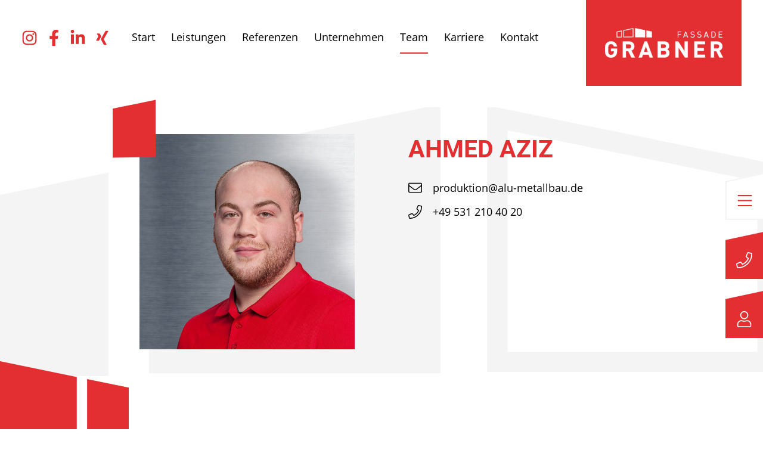

--- FILE ---
content_type: text/html; charset=utf-8
request_url: https://alu-metallbau.de/team/ahmed-aziz/
body_size: 18968
content:
<!DOCTYPE html>
<html lang="de" amp="true" prefix="og: http://ogp.me/ns#" itemscope itemtype="http://schema.org/WebPage" itemid="https://alu-metallbau.de/#webpage" data-amp-auto-lightbox-disable transformed="self;v=1" i-amphtml-layout="" i-amphtml-no-boilerplate="" i-amphtml-binding>
		<head><meta charset="UTF-8"><meta name="viewport" content="width=device-width"><link rel="preconnect" href="https://cdn.ampproject.org"><link rel="preconnect" href="https://cdn.ampproject.org"><style amp-runtime="" i-amphtml-version="012512221826001">html{overflow-x:hidden!important}html.i-amphtml-fie{height:100%!important;width:100%!important}html:not([amp4ads]),html:not([amp4ads]) body{height:auto!important}html:not([amp4ads]) body{margin:0!important}body{-webkit-text-size-adjust:100%;-moz-text-size-adjust:100%;-ms-text-size-adjust:100%;text-size-adjust:100%}html.i-amphtml-singledoc.i-amphtml-embedded{-ms-touch-action:pan-y pinch-zoom;touch-action:pan-y pinch-zoom}html.i-amphtml-fie>body,html.i-amphtml-singledoc>body{overflow:visible!important}html.i-amphtml-fie:not(.i-amphtml-inabox)>body,html.i-amphtml-singledoc:not(.i-amphtml-inabox)>body{position:relative!important}html.i-amphtml-ios-embed-legacy>body{overflow-x:hidden!important;overflow-y:auto!important;position:absolute!important}html.i-amphtml-ios-embed{overflow-y:auto!important;position:static}#i-amphtml-wrapper{overflow-x:hidden!important;overflow-y:auto!important;position:absolute!important;top:0!important;left:0!important;right:0!important;bottom:0!important;margin:0!important;display:block!important}html.i-amphtml-ios-embed.i-amphtml-ios-overscroll,html.i-amphtml-ios-embed.i-amphtml-ios-overscroll>#i-amphtml-wrapper{-webkit-overflow-scrolling:touch!important}#i-amphtml-wrapper>body{position:relative!important;border-top:1px solid transparent!important}#i-amphtml-wrapper+body{visibility:visible}#i-amphtml-wrapper+body .i-amphtml-lightbox-element,#i-amphtml-wrapper+body[i-amphtml-lightbox]{visibility:hidden}#i-amphtml-wrapper+body[i-amphtml-lightbox] .i-amphtml-lightbox-element{visibility:visible}#i-amphtml-wrapper.i-amphtml-scroll-disabled,.i-amphtml-scroll-disabled{overflow-x:hidden!important;overflow-y:hidden!important}amp-instagram{padding:54px 0px 0px!important;background-color:#fff}amp-iframe iframe{box-sizing:border-box!important}[amp-access][amp-access-hide]{display:none}[subscriptions-dialog],body:not(.i-amphtml-subs-ready) [subscriptions-action],body:not(.i-amphtml-subs-ready) [subscriptions-section]{display:none!important}amp-experiment,amp-live-list>[update]{display:none}amp-list[resizable-children]>.i-amphtml-loading-container.amp-hidden{display:none!important}amp-list [fetch-error],amp-list[load-more] [load-more-button],amp-list[load-more] [load-more-end],amp-list[load-more] [load-more-failed],amp-list[load-more] [load-more-loading]{display:none}amp-list[diffable] div[role=list]{display:block}amp-story-page,amp-story[standalone]{min-height:1px!important;display:block!important;height:100%!important;margin:0!important;padding:0!important;overflow:hidden!important;width:100%!important}amp-story[standalone]{background-color:#000!important;position:relative!important}amp-story-page{background-color:#757575}amp-story .amp-active>div,amp-story .i-amphtml-loader-background{display:none!important}amp-story-page:not(:first-of-type):not([distance]):not([active]){transform:translateY(1000vh)!important}amp-autocomplete{position:relative!important;display:inline-block!important}amp-autocomplete>input,amp-autocomplete>textarea{padding:0.5rem;border:1px solid rgba(0,0,0,.33)}.i-amphtml-autocomplete-results,amp-autocomplete>input,amp-autocomplete>textarea{font-size:1rem;line-height:1.5rem}[amp-fx^=fly-in]{visibility:hidden}amp-script[nodom],amp-script[sandboxed]{position:fixed!important;top:0!important;width:1px!important;height:1px!important;overflow:hidden!important;visibility:hidden}
/*# sourceURL=/css/ampdoc.css*/[hidden]{display:none!important}.i-amphtml-element{display:inline-block}.i-amphtml-blurry-placeholder{transition:opacity 0.3s cubic-bezier(0.0,0.0,0.2,1)!important;pointer-events:none}[layout=nodisplay]:not(.i-amphtml-element){display:none!important}.i-amphtml-layout-fixed,[layout=fixed][width][height]:not(.i-amphtml-layout-fixed){display:inline-block;position:relative}.i-amphtml-layout-responsive,[layout=responsive][width][height]:not(.i-amphtml-layout-responsive),[width][height][heights]:not([layout]):not(.i-amphtml-layout-responsive),[width][height][sizes]:not(img):not([layout]):not(.i-amphtml-layout-responsive){display:block;position:relative}.i-amphtml-layout-intrinsic,[layout=intrinsic][width][height]:not(.i-amphtml-layout-intrinsic){display:inline-block;position:relative;max-width:100%}.i-amphtml-layout-intrinsic .i-amphtml-sizer{max-width:100%}.i-amphtml-intrinsic-sizer{max-width:100%;display:block!important}.i-amphtml-layout-container,.i-amphtml-layout-fixed-height,[layout=container],[layout=fixed-height][height]:not(.i-amphtml-layout-fixed-height){display:block;position:relative}.i-amphtml-layout-fill,.i-amphtml-layout-fill.i-amphtml-notbuilt,[layout=fill]:not(.i-amphtml-layout-fill),body noscript>*{display:block;overflow:hidden!important;position:absolute;top:0;left:0;bottom:0;right:0}body noscript>*{position:absolute!important;width:100%;height:100%;z-index:2}body noscript{display:inline!important}.i-amphtml-layout-flex-item,[layout=flex-item]:not(.i-amphtml-layout-flex-item){display:block;position:relative;-ms-flex:1 1 auto;flex:1 1 auto}.i-amphtml-layout-fluid{position:relative}.i-amphtml-layout-size-defined{overflow:hidden!important}.i-amphtml-layout-awaiting-size{position:absolute!important;top:auto!important;bottom:auto!important}i-amphtml-sizer{display:block!important}@supports (aspect-ratio:1/1){i-amphtml-sizer.i-amphtml-disable-ar{display:none!important}}.i-amphtml-blurry-placeholder,.i-amphtml-fill-content{display:block;height:0;max-height:100%;max-width:100%;min-height:100%;min-width:100%;width:0;margin:auto}.i-amphtml-layout-size-defined .i-amphtml-fill-content{position:absolute;top:0;left:0;bottom:0;right:0}.i-amphtml-replaced-content,.i-amphtml-screen-reader{padding:0!important;border:none!important}.i-amphtml-screen-reader{position:fixed!important;top:0px!important;left:0px!important;width:4px!important;height:4px!important;opacity:0!important;overflow:hidden!important;margin:0!important;display:block!important;visibility:visible!important}.i-amphtml-screen-reader~.i-amphtml-screen-reader{left:8px!important}.i-amphtml-screen-reader~.i-amphtml-screen-reader~.i-amphtml-screen-reader{left:12px!important}.i-amphtml-screen-reader~.i-amphtml-screen-reader~.i-amphtml-screen-reader~.i-amphtml-screen-reader{left:16px!important}.i-amphtml-unresolved{position:relative;overflow:hidden!important}.i-amphtml-select-disabled{-webkit-user-select:none!important;-ms-user-select:none!important;user-select:none!important}.i-amphtml-notbuilt,[layout]:not(.i-amphtml-element),[width][height][heights]:not([layout]):not(.i-amphtml-element),[width][height][sizes]:not(img):not([layout]):not(.i-amphtml-element){position:relative;overflow:hidden!important;color:transparent!important}.i-amphtml-notbuilt:not(.i-amphtml-layout-container)>*,[layout]:not([layout=container]):not(.i-amphtml-element)>*,[width][height][heights]:not([layout]):not(.i-amphtml-element)>*,[width][height][sizes]:not([layout]):not(.i-amphtml-element)>*{display:none}amp-img:not(.i-amphtml-element)[i-amphtml-ssr]>img.i-amphtml-fill-content{display:block}.i-amphtml-notbuilt:not(.i-amphtml-layout-container),[layout]:not([layout=container]):not(.i-amphtml-element),[width][height][heights]:not([layout]):not(.i-amphtml-element),[width][height][sizes]:not(img):not([layout]):not(.i-amphtml-element){color:transparent!important;line-height:0!important}.i-amphtml-ghost{visibility:hidden!important}.i-amphtml-element>[placeholder],[layout]:not(.i-amphtml-element)>[placeholder],[width][height][heights]:not([layout]):not(.i-amphtml-element)>[placeholder],[width][height][sizes]:not([layout]):not(.i-amphtml-element)>[placeholder]{display:block;line-height:normal}.i-amphtml-element>[placeholder].amp-hidden,.i-amphtml-element>[placeholder].hidden{visibility:hidden}.i-amphtml-element:not(.amp-notsupported)>[fallback],.i-amphtml-layout-container>[placeholder].amp-hidden,.i-amphtml-layout-container>[placeholder].hidden{display:none}.i-amphtml-layout-size-defined>[fallback],.i-amphtml-layout-size-defined>[placeholder]{position:absolute!important;top:0!important;left:0!important;right:0!important;bottom:0!important;z-index:1}amp-img[i-amphtml-ssr]:not(.i-amphtml-element)>[placeholder]{z-index:auto}.i-amphtml-notbuilt>[placeholder]{display:block!important}.i-amphtml-hidden-by-media-query{display:none!important}.i-amphtml-element-error{background:red!important;color:#fff!important;position:relative!important}.i-amphtml-element-error:before{content:attr(error-message)}i-amp-scroll-container,i-amphtml-scroll-container{position:absolute;top:0;left:0;right:0;bottom:0;display:block}i-amp-scroll-container.amp-active,i-amphtml-scroll-container.amp-active{overflow:auto;-webkit-overflow-scrolling:touch}.i-amphtml-loading-container{display:block!important;pointer-events:none;z-index:1}.i-amphtml-notbuilt>.i-amphtml-loading-container{display:block!important}.i-amphtml-loading-container.amp-hidden{visibility:hidden}.i-amphtml-element>[overflow]{cursor:pointer;position:relative;z-index:2;visibility:hidden;display:initial;line-height:normal}.i-amphtml-layout-size-defined>[overflow]{position:absolute}.i-amphtml-element>[overflow].amp-visible{visibility:visible}template{display:none!important}.amp-border-box,.amp-border-box *,.amp-border-box :after,.amp-border-box :before{box-sizing:border-box}amp-pixel{display:none!important}amp-analytics,amp-auto-ads,amp-story-auto-ads{position:fixed!important;top:0!important;width:1px!important;height:1px!important;overflow:hidden!important;visibility:hidden}amp-story{visibility:hidden!important}html.i-amphtml-fie>amp-analytics{position:initial!important}[visible-when-invalid]:not(.visible),form [submit-error],form [submit-success],form [submitting]{display:none}amp-accordion{display:block!important}@media (min-width:1px){:where(amp-accordion>section)>:first-child{margin:0;background-color:#efefef;padding-right:20px;border:1px solid #dfdfdf}:where(amp-accordion>section)>:last-child{margin:0}}amp-accordion>section{float:none!important}amp-accordion>section>*{float:none!important;display:block!important;overflow:hidden!important;position:relative!important}amp-accordion,amp-accordion>section{margin:0}amp-accordion:not(.i-amphtml-built)>section>:last-child{display:none!important}amp-accordion:not(.i-amphtml-built)>section[expanded]>:last-child{display:block!important}
/*# sourceURL=/css/ampshared.css*/</style><meta name="robots" content="max-image-preview:large"><meta name="google-site-verification" content="RyWPK1DPvqofEDRw_OW8nfhk-25Cu6-aYhs8cnBqdEo"><meta name="theme-color" content="#e32f31"><meta property="og:title" name="og:title" content="Ahmed Aziz"><meta property="og:type" name="og:type" content="website"><meta property="og:image" name="og:image" itemprop="image" content="https://alu-metallbau.de/app/uploads/2022/02/alubau-graebner-mitarbeiter-ahmed-aziz-e1649315674381.jpg"><meta property="og:url" name="og:url" content="https://alu-metallbau.de/team/ahmed-aziz/"><meta property="og:locale" name="og:locale" content="de_DE"><meta property="og:site_name" name="og:site_name" content="ALU-BAU Gräbner GmbH"><meta property="twitter:card" name="twitter:card" content="summary_large_image"><meta property="twitter:title" name="twitter:title" content="Ahmed Aziz"><meta property="article:modified_time" name="article:modified_time" content="2023-06-08T10:36:10+02:00"><meta property="article:publisher" name="article:publisher" content="https://alu-metallbau.de/"><meta name="msapplication-TileImage" content="https://alu-metallbau.de/app/uploads/2025/02/alubau-graebner_logo-300x300.png"><link rel="preload" href="/app/themes/theme/public/fonts/open-sans-v22-latin-300.woff2" as="font" crossorigin=""><link rel="preload" href="/app/themes/theme/public/fonts/open-sans-v22-latin-300italic.woff2" as="font" crossorigin=""><link rel="preload" href="/app/themes/theme/public/fonts/open-sans-v22-latin-regular.woff2" as="font" crossorigin=""><link rel="preload" href="/app/themes/theme/public/fonts/open-sans-v22-latin-italic.woff2" as="font" crossorigin=""><link rel="preload" href="/app/themes/theme/public/fonts/open-sans-v22-latin-600.woff2" as="font" crossorigin=""><link rel="preload" href="/app/themes/theme/public/fonts/open-sans-v22-latin-600italic.woff2" as="font" crossorigin=""><link rel="preload" href="/app/themes/theme/public/fonts/open-sans-v22-latin-700.woff2" as="font" crossorigin=""><link rel="preload" href="/app/themes/theme/public/fonts/open-sans-v22-latin-700italic.woff2" as="font" crossorigin=""><link rel="preload" href="/app/themes/theme/public/fonts/open-sans-v22-latin-800.woff2" as="font" crossorigin=""><link rel="preload" href="/app/themes/theme/public/fonts/open-sans-v22-latin-800italic.woff2" as="font" crossorigin=""><link rel="preload" href="/app/themes/theme/public/fonts/roboto-v27-latin-300.woff2" as="font" crossorigin=""><link rel="preload" href="/app/themes/theme/public/fonts/roboto-v27-latin-300italic.woff2" as="font" crossorigin=""><link rel="preload" href="/app/themes/theme/public/fonts/roboto-v27-latin-regular.woff2" as="font" crossorigin=""><link rel="preload" href="/app/themes/theme/public/fonts/roboto-v27-latin-italic.woff2" as="font" crossorigin=""><link rel="preload" href="/app/themes/theme/public/fonts/roboto-v27-latin-500.woff2" as="font" crossorigin=""><link rel="preload" href="/app/themes/theme/public/fonts/roboto-v27-latin-500italic.woff2" as="font" crossorigin=""><link rel="preload" href="/app/themes/theme/public/fonts/roboto-v27-latin-700.woff2" as="font" crossorigin=""><link rel="preload" href="/app/themes/theme/public/fonts/roboto-v27-latin-700italic.woff2" as="font" crossorigin=""><link rel="preload" href="/app/themes/theme/public/fonts/roboto-v27-latin-900.woff2" as="font" crossorigin=""><link rel="preload" href="/app/themes/theme/public/fonts/roboto-v27-latin-900italic.woff2" as="font" crossorigin=""><script async src="https://cdn.ampproject.org/v0.mjs" type="module" crossorigin="anonymous"></script><script async nomodule src="https://cdn.ampproject.org/v0.js" crossorigin="anonymous"></script><script async custom-element="amp-bind" src="https://cdn.ampproject.org/v0/amp-bind-0.1.mjs" type="module" crossorigin="anonymous"></script><script async nomodule src="https://cdn.ampproject.org/v0/amp-bind-0.1.js" crossorigin="anonymous" custom-element="amp-bind"></script><script async custom-element="amp-fx-collection" src="https://cdn.ampproject.org/v0/amp-fx-collection-0.1.mjs" type="module" crossorigin="anonymous"></script><script async nomodule src="https://cdn.ampproject.org/v0/amp-fx-collection-0.1.js" crossorigin="anonymous" custom-element="amp-fx-collection"></script><script async custom-element="amp-sidebar" src="https://cdn.ampproject.org/v0/amp-sidebar-0.1.mjs" type="module" crossorigin="anonymous"></script><script async nomodule src="https://cdn.ampproject.org/v0/amp-sidebar-0.1.js" crossorigin="anonymous" custom-element="amp-sidebar"></script><link rel="icon" href="https://alu-metallbau.de/app/uploads/2025/02/alubau-graebner_logo-150x150.png" sizes="32x32"><link rel="icon" href="https://alu-metallbau.de/app/uploads/2025/02/alubau-graebner_logo-300x300.png" sizes="192x192"><link rel="icon" href="/app/themes/theme/public/images/alubau-graebner_favicon.svg"><style amp-custom="">amp-img:is([sizes="auto" i], [sizes^="auto," i]){contain-intrinsic-size:3000px 1500px}amp-img img,amp-img noscript{image-rendering:inherit;object-fit:inherit;object-position:inherit}html{-webkit-text-size-adjust:100%;line-height:1.15;-o-tab-size:4;tab-size:4}body{font-family:system-ui,-apple-system,Segoe UI,Roboto,Helvetica,Arial,sans-serif,Apple Color Emoji,Segoe UI Emoji;margin:0}button{font-family:inherit;font-size:100%;line-height:1.15;margin:0}button{text-transform:none}[type=button],[type=reset],[type=submit],button{-webkit-appearance:button}::-moz-focus-inner{border-style:none;padding:0}:-moz-focusring{outline:1px dotted ButtonText}:-moz-ui-invalid{box-shadow:none}::-webkit-inner-spin-button,::-webkit-outer-spin-button{height:auto}[type=search]{-webkit-appearance:textfield;outline-offset:-2px}::-webkit-search-decoration{-webkit-appearance:none}::-webkit-file-upload-button{-webkit-appearance:button;font:inherit}h1,h4,p{margin:0}button{background-color:transparent;background-image:none}ul{margin:0;padding:0}ul{list-style:none}html{font-family:ui-sans-serif,system-ui,-apple-system,BlinkMacSystemFont,Segoe UI,Roboto,Helvetica Neue,Arial,Noto Sans,sans-serif,Apple Color Emoji,Segoe UI Emoji,Segoe UI Symbol,Noto Color Emoji;line-height:1.5}body{font-family:inherit;line-height:inherit}*,:after,:before{border:0 solid;box-sizing:border-box}amp-img{border-style:solid}[role=button],button{cursor:pointer}:-moz-focusring{outline:auto}h1,h4{font-size:inherit;font-weight:inherit}a{color:inherit;text-decoration:inherit}button{color:inherit;line-height:inherit;padding:0}amp-img,svg{display:block;vertical-align:middle}amp-img{height:auto;max-width:100%}[hidden]{display:none}*,:after,:before{--tw-translate-x:0;--tw-translate-y:0;--tw-rotate:0;--tw-skew-x:0;--tw-skew-y:0;--tw-scale-x:1;--tw-scale-y:1;--tw-transform:translateX(var(--tw-translate-x)) translateY(var(--tw-translate-y)) rotate(var(--tw-rotate)) skewX(var(--tw-skew-x)) skewY(var(--tw-skew-y)) scaleX(var(--tw-scale-x)) scaleY(var(--tw-scale-y));--tw-ring-offset-width:0px;--tw-ring-offset-color:#fff;--tw-ring-color:rgba(59,130,246,.5);--tw-ring-offset-shadow:0 0 rgba(0,0,0,0);--tw-ring-shadow:0 0 rgba(0,0,0,0);--tw-shadow:0 0 rgba(0,0,0,0);--tw-filter:var(--tw-blur) var(--tw-brightness) var(--tw-contrast) var(--tw-grayscale) var(--tw-hue-rotate) var(--tw-invert) var(--tw-saturate) var(--tw-sepia) var(--tw-drop-shadow);border-color:currentColor}[multiple],[type=date],[type=datetime-local],[type=email],[type=month],[type=number],[type=password],[type=search],[type=tel],[type=text],[type=time],[type=url],[type=week]{--tw-shadow:0 0 rgba(0,0,0,0);-webkit-appearance:none;appearance:none;background-color:#fff;border-color:#71717a;border-radius:0;border-width:1px;font-size:1rem;line-height:1.5rem;padding:.5rem .75rem}[multiple]:focus,[type=date]:focus,[type=datetime-local]:focus,[type=email]:focus,[type=month]:focus,[type=number]:focus,[type=password]:focus,[type=search]:focus,[type=tel]:focus,[type=text]:focus,[type=time]:focus,[type=url]:focus,[type=week]:focus{--tw-ring-offset-width:0px;--tw-ring-offset-color:#fff;--tw-ring-color:#2563eb;--tw-ring-offset-shadow:var(--tw-ring-inset) 0 0 0 var(--tw-ring-offset-width) var(--tw-ring-offset-color);--tw-ring-shadow:var(--tw-ring-inset) 0 0 0 calc(1px + var(--tw-ring-offset-width)) var(--tw-ring-color);border-color:#2563eb;box-shadow:var(--tw-ring-offset-shadow),var(--tw-ring-shadow),var(--tw-shadow);outline:2px solid transparent;outline-offset:2px}::-webkit-datetime-edit-fields-wrapper{padding:0}::-webkit-date-and-time-value{min-height:1.5em}::-webkit-datetime-edit,::-webkit-datetime-edit-day-field,::-webkit-datetime-edit-hour-field,::-webkit-datetime-edit-meridiem-field,::-webkit-datetime-edit-millisecond-field,::-webkit-datetime-edit-minute-field,::-webkit-datetime-edit-month-field,::-webkit-datetime-edit-second-field,::-webkit-datetime-edit-year-field{padding-bottom:0;padding-top:0}[multiple]{color-adjust:unset;background-image:none;background-position:0 0;background-repeat:unset;background-size:initial;padding-right:.75rem;-webkit-print-color-adjust:unset}[type=checkbox],[type=radio]{color-adjust:exact;--tw-shadow:0 0 rgba(0,0,0,0);-webkit-appearance:none;appearance:none;background-color:#fff;background-origin:border-box;border-color:#71717a;border-width:1px;color:#2563eb;display:inline-block;flex-shrink:0;height:1rem;padding:0;-webkit-print-color-adjust:exact;-webkit-user-select:none;user-select:none;vertical-align:middle;width:1rem}[type=checkbox]{border-radius:0}[type=radio]{border-radius:100%}[type=checkbox]:focus,[type=radio]:focus{--tw-ring-offset-width:2px;--tw-ring-offset-color:#fff;--tw-ring-color:#2563eb;--tw-ring-offset-shadow:var(--tw-ring-inset) 0 0 0 var(--tw-ring-offset-width) var(--tw-ring-offset-color);--tw-ring-shadow:var(--tw-ring-inset) 0 0 0 calc(2px + var(--tw-ring-offset-width)) var(--tw-ring-color);box-shadow:var(--tw-ring-offset-shadow),var(--tw-ring-shadow),var(--tw-shadow);outline:2px solid transparent;outline-offset:2px}[type=checkbox]:checked,[type=radio]:checked{background-color:currentColor;background-position:50%;background-repeat:no-repeat;background-size:100% 100%;border-color:transparent}[type=checkbox]:checked{background-image:url("data:image/svg+xml;charset=utf-8,%3Csvg viewBox=\'0 0 16 16\' fill=\'%23fff\' xmlns=\'http://www.w3.org/2000/svg\'%3E%3Cpath d=\'M12.207 4.793a1 1 0 0 1 0 1.414l-5 5a1 1 0 0 1-1.414 0l-2-2a1 1 0 0 1 1.414-1.414L6.5 9.086l4.293-4.293a1 1 0 0 1 1.414 0z\'/%3E%3C/svg%3E")}[type=radio]:checked{background-image:url("data:image/svg+xml;charset=utf-8,%3Csvg viewBox=\'0 0 16 16\' fill=\'%23fff\' xmlns=\'http://www.w3.org/2000/svg\'%3E%3Ccircle cx=\'8\' cy=\'8\' r=\'3\'/%3E%3C/svg%3E")}[type=checkbox]:checked:focus,[type=checkbox]:checked:hover,[type=radio]:checked:focus,[type=radio]:checked:hover{background-color:currentColor;border-color:transparent}[type=checkbox]:indeterminate{background-color:currentColor;background-image:url("data:image/svg+xml;charset=utf-8,%3Csvg xmlns=\'http://www.w3.org/2000/svg\' fill=\'none\' viewBox=\'0 0 16 16\'%3E%3Cpath stroke=\'%23fff\' stroke-linecap=\'round\' stroke-linejoin=\'round\' stroke-width=\'2\' d=\'M4 8h8\'/%3E%3C/svg%3E");background-position:50%;background-repeat:no-repeat;background-size:100% 100%;border-color:transparent}[type=checkbox]:indeterminate:focus,[type=checkbox]:indeterminate:hover{background-color:currentColor;border-color:transparent}[type=file]{background:unset;border-color:inherit;border-radius:0;border-width:0;font-size:unset;line-height:inherit;padding:0}[type=file]:focus{outline:1px auto -webkit-focus-ring-color}.container{margin-left:auto;margin-right:auto;padding-left:1.5rem;padding-right:1.5rem;width:100%}@media (min-width:640px){.container{max-width:640px;padding-left:2rem;padding-right:2rem}}@media (min-width:768px){.container{max-width:768px;padding-left:3rem;padding-right:3rem}}@media (min-width:1024px){.container{max-width:1024px;padding-left:4rem;padding-right:4rem}}@media (min-width:1280px){.container{max-width:1280px;padding-left:13rem;padding-right:13rem}}@media (min-width:1440px){.container{max-width:1440px;padding-left:14rem;padding-right:14rem}}.aspect-w-1,.aspect-w-16{padding-bottom:calc(var(--tw-aspect-h) / var(--tw-aspect-w) * 100%);position:relative}.aspect-w-16>*,.aspect-w-1>*{bottom:0;height:100%;left:0;position:absolute;right:0;top:0;width:100%}.aspect-w-1{--tw-aspect-w:1}.aspect-w-16{--tw-aspect-w:16}.aspect-h-1{--tw-aspect-h:1}.aspect-h-9{--tw-aspect-h:9}.pointer-events-none{pointer-events:none}.fixed{position:fixed}.absolute{position:absolute}.relative{position:relative}.inset-0{bottom:0;top:0}.inset-0{left:0;right:0}.top-1\/2{top:50%}.left-0{left:0}.right-0{right:0}.top-0{top:0}.bottom-0{bottom:0}.-right-60{right:-15rem}.-top-14{top:-3.5rem}.-left-10{left:-2.5rem}.right-6{right:1.5rem}.z-40{z-index:40}.z-50{z-index:50}.z-2147483649{z-index:2147483649}.z-2147483648{z-index:2147483648}.order-2{order:2}.order-1{order:1}.mx-auto{margin-left:auto;margin-right:auto}.mx-3{margin-left:.75rem;margin-right:.75rem}.mt-10{margin-top:2.5rem}.mb-10{margin-bottom:2.5rem}.mt-2{margin-top:.5rem}.mb-3{margin-bottom:.75rem}.mt-6{margin-top:1.5rem}.mr-4{margin-right:1rem}.mb-8{margin-bottom:2rem}.mt-48{margin-top:12rem}.block{display:block}.inline-block{display:inline-block}.flex{display:flex}.inline-flex{display:inline-flex}.grid{display:grid}.hidden{display:none}.h-full{height:100%}.h-5{height:1.25rem}.h-6{height:1.5rem}.h-auto{height:auto}.h-24{height:6rem}.h-12{height:3rem}.h-16{height:4rem}.w-16{width:4rem}.w-1\/2{width:50%}.w-5{width:1.25rem}.w-6{width:1.5rem}.w-full{width:100%}.w-28{width:7rem}.w-32{width:8rem}.w-12{width:3rem}.max-w-3xl{max-width:48rem}.max-w-full{max-width:100%}.flex-none{flex:none}.flex-1{flex:1 1 0%}.-translate-y-1\/2{--tw-translate-y:-50%;transform:var(--tw-transform)}.scale-110{transform:var(--tw-transform)}.scale-110{--tw-scale-x:1.1;--tw-scale-y:1.1}.-scale-x-1{--tw-scale-x:-1}.-scale-x-1,.transform{transform:var(--tw-transform)}.cursor-pointer{cursor:pointer}.grid-cols-1{grid-template-columns:repeat(1,minmax(0,1fr))}.flex-col{flex-direction:column}.items-center{align-items:center}.justify-center{justify-content:center}.justify-between{justify-content:space-between}.gap-10{gap:2.5rem}.gap-8{gap:2rem}.gap-3{gap:.75rem}.space-y-3>:not([hidden])~:not([hidden]){--tw-space-y-reverse:0;margin-bottom:calc(.75rem * var(--tw-space-y-reverse));margin-top:calc(.75rem * ( 1 - var(--tw-space-y-reverse) ))}.space-x-4>:not([hidden])~:not([hidden]){--tw-space-x-reverse:0;margin-left:calc(1rem * ( 1 - var(--tw-space-x-reverse) ));margin-right:calc(1rem * var(--tw-space-x-reverse))}.space-y-4>:not([hidden])~:not([hidden]){--tw-space-y-reverse:0;margin-bottom:calc(1rem * var(--tw-space-y-reverse));margin-top:calc(1rem * ( 1 - var(--tw-space-y-reverse) ))}.space-x-8>:not([hidden])~:not([hidden]){--tw-space-x-reverse:0;margin-left:calc(2rem * ( 1 - var(--tw-space-x-reverse) ));margin-right:calc(2rem * var(--tw-space-x-reverse))}.space-x-3>:not([hidden])~:not([hidden]){--tw-space-x-reverse:0;margin-left:calc(.75rem * ( 1 - var(--tw-space-x-reverse) ));margin-right:calc(.75rem * var(--tw-space-x-reverse))}.space-x-6>:not([hidden])~:not([hidden]){--tw-space-x-reverse:0;margin-left:calc(1.5rem * ( 1 - var(--tw-space-x-reverse) ));margin-right:calc(1.5rem * var(--tw-space-x-reverse))}.space-y-10>:not([hidden])~:not([hidden]){--tw-space-y-reverse:0;margin-bottom:calc(2.5rem * var(--tw-space-y-reverse));margin-top:calc(2.5rem * ( 1 - var(--tw-space-y-reverse) ))}.space-y-2>:not([hidden])~:not([hidden]){--tw-space-y-reverse:0;margin-bottom:calc(.5rem * var(--tw-space-y-reverse));margin-top:calc(.5rem * ( 1 - var(--tw-space-y-reverse) ))}.space-y-8>:not([hidden])~:not([hidden]){--tw-space-y-reverse:0;margin-bottom:calc(2rem * var(--tw-space-y-reverse));margin-top:calc(2rem * ( 1 - var(--tw-space-y-reverse) ))}.overflow-hidden{overflow:hidden}.rounded-full{border-radius:9999px}.border-2{border-width:2px}.border-b-2{border-bottom-width:2px}.border-primary{--tw-border-opacity:1;border-color:rgba(227,47,49,var(--tw-border-opacity))}.border-body-darken-1{--tw-border-opacity:1;border-color:rgba(244,244,244,var(--tw-border-opacity))}.border-transparent{border-color:transparent}.bg-primary{--tw-bg-opacity:1;background-color:rgba(227,47,49,var(--tw-bg-opacity))}.bg-neutral-inverse{--tw-bg-opacity:1;background-color:rgba(255,255,255,var(--tw-bg-opacity))}.bg-body{--tw-bg-opacity:1;background-color:rgba(255,255,255,var(--tw-bg-opacity))}.bg-body-darken-1{--tw-bg-opacity:1;background-color:rgba(244,244,244,var(--tw-bg-opacity))}.fill-current{fill:currentColor}.stroke-current{stroke:currentColor}.object-cover{-o-object-fit:cover;object-fit:cover}.object-center{-o-object-position:center;object-position:center}.p-8{padding:2rem}.px-5{padding-left:1.25rem;padding-right:1.25rem}.py-2{padding-bottom:.5rem;padding-top:.5rem}.py-8{padding-bottom:2rem;padding-top:2rem}.px-4{padding-left:1rem;padding-right:1rem}.py-3\.5{padding-bottom:.875rem;padding-top:.875rem}.pt-8{padding-top:2rem}.pb-8{padding-bottom:2rem}.text-center{text-align:center}.font-alt{font-family:Roboto,ui-serif,Georgia,Cambria,Times New Roman,Times,serif}.text-xl{font-size:1.25rem;line-height:1.75rem}.text-lg{font-size:1.125rem;line-height:1.75rem}.text-sm{font-size:.875rem;line-height:1.25rem}.font-light{font-weight:300}.font-bold{font-weight:700}.font-semibold{font-weight:600}.uppercase{text-transform:uppercase}.tracking-wider{letter-spacing:.05em}.text-primary{--tw-text-opacity:1;color:rgba(227,47,49,var(--tw-text-opacity))}.text-neutral-inverse{--tw-text-opacity:1;color:rgba(255,255,255,var(--tw-text-opacity))}.text-neutral{--tw-text-opacity:1;color:rgba(0,0,0,var(--tw-text-opacity))}.text-neutral-lighten-1{--tw-text-opacity:1;color:rgba(136,136,136,var(--tw-text-opacity))}.text-body-darken-1{--tw-text-opacity:1;color:rgba(244,244,244,var(--tw-text-opacity))}.no-underline{text-decoration:none}.opacity-75{opacity:.75}.opacity-0{opacity:0}.drop-shadow-sm{--tw-drop-shadow:drop-shadow(0 1px 1px rgba(0,0,0,.05))}.drop-shadow-sm{filter:var(--tw-filter)}.transition{transition-duration:.15s;transition-property:background-color,border-color,color,fill,stroke,opacity,box-shadow,transform,filter,-webkit-backdrop-filter;transition-property:background-color,border-color,color,fill,stroke,opacity,box-shadow,transform,filter,backdrop-filter;transition-property:background-color,border-color,color,fill,stroke,opacity,box-shadow,transform,filter,backdrop-filter,-webkit-backdrop-filter;transition-timing-function:cubic-bezier(.4,0,.2,1)}.duration-300{transition-duration:.3s}html{font-size:14px}@media (min-width:640px){html{font-size:16px}}@media (min-width:768px){html{font-size:18px}}html{--tw-bg-opacity:1;--tw-text-opacity:1;background-color:rgba(255,255,255,var(--tw-bg-opacity));color:rgba(0,0,0,var(--tw-text-opacity));font-family:Open Sans,ui-sans-serif,system-ui,-apple-system,BlinkMacSystemFont,Segoe UI,Roboto,Helvetica Neue,Arial,Noto Sans,sans-serif,Apple Color Emoji,Segoe UI Emoji,Segoe UI Symbol,Noto Color Emoji;font-weight:400;line-height:1.5}*{-webkit-user-select:text;user-select:text}:focus-visible{outline:2px dotted rgba(227,47,49,.75);outline-offset:0}html{scroll-behavior:smooth}@media screen and (prefers-reduced-motion:reduce){html{scroll-behavior:auto}}@font-face{font-display:swap;font-family:Open Sans;font-style:normal;font-weight:300;src:url("/app/themes/theme/public/fonts/open-sans-v22-latin-300.woff2") format("woff2")}@font-face{font-display:swap;font-family:Open Sans;font-style:italic;font-weight:300;src:url("/app/themes/theme/public/fonts/open-sans-v22-latin-300italic.woff2") format("woff2")}@font-face{font-display:swap;font-family:Open Sans;font-style:normal;font-weight:400;src:url("/app/themes/theme/public/fonts/open-sans-v22-latin-regular.woff2") format("woff2")}@font-face{font-display:swap;font-family:Open Sans;font-style:italic;font-weight:400;src:url("/app/themes/theme/public/fonts/open-sans-v22-latin-italic.woff2") format("woff2")}@font-face{font-display:swap;font-family:Open Sans;font-style:normal;font-weight:600;src:url("/app/themes/theme/public/fonts/open-sans-v22-latin-600.woff2") format("woff2")}@font-face{font-display:swap;font-family:Open Sans;font-style:italic;font-weight:600;src:url("/app/themes/theme/public/fonts/open-sans-v22-latin-600italic.woff2") format("woff2")}@font-face{font-display:swap;font-family:Open Sans;font-style:normal;font-weight:700;src:url("/app/themes/theme/public/fonts/open-sans-v22-latin-700.woff2") format("woff2")}@font-face{font-display:swap;font-family:Open Sans;font-style:italic;font-weight:700;src:url("/app/themes/theme/public/fonts/open-sans-v22-latin-700italic.woff2") format("woff2")}@font-face{font-display:swap;font-family:Open Sans;font-style:normal;font-weight:800;src:url("/app/themes/theme/public/fonts/open-sans-v22-latin-800.woff2") format("woff2")}@font-face{font-display:swap;font-family:Open Sans;font-style:italic;font-weight:800;src:url("/app/themes/theme/public/fonts/open-sans-v22-latin-800italic.woff2") format("woff2")}@font-face{font-display:swap;font-family:Roboto;font-style:normal;font-weight:300;src:url("/app/themes/theme/public/fonts/roboto-v27-latin-300.woff2") format("woff2")}@font-face{font-display:swap;font-family:Roboto;font-style:italic;font-weight:300;src:url("/app/themes/theme/public/fonts/roboto-v27-latin-300italic.woff2") format("woff2")}@font-face{font-display:swap;font-family:Roboto;font-style:normal;font-weight:400;src:url("/app/themes/theme/public/fonts/roboto-v27-latin-regular.woff2") format("woff2")}@font-face{font-display:swap;font-family:Roboto;font-style:italic;font-weight:400;src:url("/app/themes/theme/public/fonts/roboto-v27-latin-italic.woff2") format("woff2")}@font-face{font-display:swap;font-family:Roboto;font-style:normal;font-weight:500;src:url("/app/themes/theme/public/fonts/roboto-v27-latin-500.woff2") format("woff2")}@font-face{font-display:swap;font-family:Roboto;font-style:italic;font-weight:500;src:url("/app/themes/theme/public/fonts/roboto-v27-latin-500italic.woff2") format("woff2")}@font-face{font-display:swap;font-family:Roboto;font-style:normal;font-weight:700;src:url("/app/themes/theme/public/fonts/roboto-v27-latin-700.woff2") format("woff2")}@font-face{font-display:swap;font-family:Roboto;font-style:italic;font-weight:700;src:url("/app/themes/theme/public/fonts/roboto-v27-latin-700italic.woff2") format("woff2")}@font-face{font-display:swap;font-family:Roboto;font-style:normal;font-weight:900;src:url("/app/themes/theme/public/fonts/roboto-v27-latin-900.woff2") format("woff2")}@font-face{font-display:swap;font-family:Roboto;font-style:italic;font-weight:900;src:url("/app/themes/theme/public/fonts/roboto-v27-latin-900italic.woff2") format("woff2")}.common-h1{font-family:Roboto,ui-serif,Georgia,Cambria,Times New Roman,Times,serif;font-size:1.5rem;font-weight:700;line-height:2rem;line-height:1.25;text-transform:uppercase}@media (min-width:1024px){.common-h1{font-size:2.25rem;line-height:2.5rem;line-height:1.25}}.common-p a{--tw-text-opacity:1;color:rgba(227,47,49,var(--tw-text-opacity));font-weight:700}.common-p{line-height:1.75rem}.common-hover-opacity,.common-p a{transition-duration:.15s;transition-duration:.3s;transition-property:opacity;transition-timing-function:cubic-bezier(.4,0,.2,1);transition-timing-function:linear}.common-hover-opacity:hover,.common-p a:hover{opacity:.8}.common-gap{column-gap:2rem;row-gap:2.5rem}@media (min-width:640px){.common-gap{column-gap:3rem;row-gap:3.5rem}}@media (min-width:768px){.common-gap{column-gap:3.5rem;row-gap:4rem}}@media (min-width:1440px){.common-gap{column-gap:4rem;row-gap:5rem}}.common-block-spacing>*{margin-bottom:2rem}@media (min-width:640px){.common-block-spacing>*{margin-bottom:3.5rem}}@media (min-width:768px){.common-block-spacing>*{margin-bottom:4rem}}.common-block-spacing>:last-child{margin-bottom:0}.header{height:4rem}@media (min-width:768px){.header{height:5rem}}@media (min-width:1024px){.header-content-area{height:calc(100vh - 5rem)}}amp-img:not([data-amp-auto-lightbox-disable]){cursor:pointer}amp-img.object-cover>img{-o-object-fit:cover;object-fit:cover}amp-img.object-center>img{-o-object-position:center;object-position:center}svg{height:100%;max-height:100%;max-width:100%;width:100%}#ssb li>*{position:relative}#ssb li>:before{--tw-skew-y:-12deg;content:"";height:2rem;position:absolute;top:-.5rem;transform:var(--tw-transform);width:100%;z-index:-1}#ssb li>.ssb__btn--default:before{--tw-bg-opacity:1;background-color:rgba(227,47,49,var(--tw-bg-opacity))}#ssb li>.ssb__btn--accent{--tw-border-opacity:1;border-bottom-width:2px;border-color:rgba(244,244,244,var(--tw-border-opacity));border-left-width:2px}#ssb li>.ssb__btn--accent:before{--tw-border-opacity:1;--tw-bg-opacity:1;background-color:rgba(255,255,255,var(--tw-bg-opacity));border-color:rgba(244,244,244,var(--tw-border-opacity));border-left-width:2px;border-top-width:2px;width:calc(100% + 4px)}.hover\:scale-105:hover{--tw-scale-x:1.05;--tw-scale-y:1.05;transform:var(--tw-transform)}.hover\:scale-102:hover{--tw-scale-x:1.02;--tw-scale-y:1.02;transform:var(--tw-transform)}.hover\:border-primary:hover{--tw-border-opacity:1;border-color:rgba(227,47,49,var(--tw-border-opacity))}.hover\:shadow-md:hover{--tw-shadow:0 4px 6px -1px rgba(0,0,0,.1),0 2px 4px -1px rgba(0,0,0,.06);box-shadow:var(--tw-ring-offset-shadow,0 0 rgba(0,0,0,0)),var(--tw-ring-shadow,0 0 rgba(0,0,0,0)),var(--tw-shadow)}.group:hover .group-hover\:scale-105{--tw-scale-x:1.05;--tw-scale-y:1.05;transform:var(--tw-transform)}@media (prefers-reduced-motion:reduce){.motion-reduce\:transform-none{transform:none}}@media (min-width:640px){.sm\:right-8{right:2rem}.sm\:mb-16{margin-bottom:4rem}.sm\:flex{display:flex}.sm\:h-14{height:3.5rem}.sm\:w-36{width:9rem}.sm\:gap-12{gap:3rem}.sm\:py-14{padding-bottom:3.5rem;padding-top:3.5rem}.sm\:py-4{padding-bottom:1rem;padding-top:1rem}.sm\:px-5{padding-left:1.25rem;padding-right:1.25rem}.sm\:pt-14{padding-top:3.5rem}.sm\:pb-28{padding-bottom:7rem}}@media (min-width:768px){.md\:aspect-w-1{padding-bottom:calc(var(--tw-aspect-h) / var(--tw-aspect-w) * 100%);position:relative}.md\:aspect-w-1>*{bottom:0;height:100%;left:0;position:absolute;right:0;top:0;width:100%}.md\:aspect-w-1{--tw-aspect-w:1}.md\:aspect-h-1{--tw-aspect-h:1}.md\:flex{display:flex}.md\:h-20{height:5rem}.md\:w-44{width:11rem}.md\:grid-cols-2{grid-template-columns:repeat(2,minmax(0,1fr))}.md\:items-end{align-items:flex-end}.md\:gap-14{gap:3.5rem}.md\:py-24{padding-bottom:6rem;padding-top:6rem}.md\:py-6{padding-bottom:1.5rem;padding-top:1.5rem}.md\:px-7{padding-left:1.75rem;padding-right:1.75rem}.md\:pt-24{padding-top:6rem}.md\:text-2xl{font-size:1.5rem;line-height:2rem}}@media (min-width:1024px){.lg\:mt-8{margin-top:2rem}.lg\:block{display:block}.lg\:inline-flex{display:inline-flex}.lg\:h-26{height:6.5rem}.lg\:h-14{height:3.5rem}.lg\:w-48{width:12rem}.lg\:w-14{width:3.5rem}.lg\:grid-cols-3{grid-template-columns:repeat(3,minmax(0,1fr))}.lg\:grid-cols-2{grid-template-columns:repeat(2,minmax(0,1fr))}.lg\:flex-row{flex-direction:row}.lg\:gap-20{gap:5rem}.lg\:gap-8{gap:2rem}.lg\:space-y-0>:not([hidden])~:not([hidden]){--tw-space-y-reverse:0;margin-bottom:calc(0px * var(--tw-space-y-reverse));margin-top:calc(0px * ( 1 - var(--tw-space-y-reverse) ))}.lg\:p-12{padding:3rem}.lg\:py-0{padding-bottom:0;padding-top:0}.lg\:text-3xl{font-size:1.875rem;line-height:2.25rem}}@media (min-width:1280px){.xl\:right-auto{right:auto}.xl\:left-1\/2{left:50%}.xl\:order-1{order:1}.xl\:order-2{order:2}.xl\:mb-8{margin-bottom:2rem}.xl\:mt-1{margin-top:.25rem}.xl\:mt-6{margin-top:1.5rem}.xl\:mt-0{margin-top:0}.xl\:block{display:block}.xl\:inline{display:inline}.xl\:inline-flex{display:inline-flex}.xl\:h-34{height:8.5rem}.xl\:w-3\/4{width:75%}.xl\:w-64{width:16rem}.xl\:max-w-8xl{max-width:88rem}.xl\:max-w-5xl{max-width:64rem}.xl\:-translate-x-1\/2{--tw-translate-x:-50%}.xl\:-translate-x-1\/2,.xl\:transform{transform:var(--tw-transform)}.xl\:grid-cols-4{grid-template-columns:repeat(4,minmax(0,1fr))}.xl\:flex-row{flex-direction:row}.xl\:items-end{align-items:flex-end}.xl\:items-center{align-items:center}.xl\:gap-4{gap:1rem}.xl\:space-y-14>:not([hidden])~:not([hidden]){--tw-space-y-reverse:0;margin-bottom:calc(3.5rem * var(--tw-space-y-reverse));margin-top:calc(3.5rem * ( 1 - var(--tw-space-y-reverse) ))}.xl\:space-y-0>:not([hidden])~:not([hidden]){--tw-space-y-reverse:0;margin-bottom:calc(0px * var(--tw-space-y-reverse));margin-top:calc(0px * ( 1 - var(--tw-space-y-reverse) ))}.xl\:p-4{padding:1rem}.xl\:px-8{padding-left:2rem;padding-right:2rem}.xl\:py-36{padding-bottom:9rem;padding-top:9rem}.xl\:text-base{font-size:1rem;line-height:1.5rem}.xl\:text-sm{font-size:.875rem;line-height:1.25rem}.xl\:text-4xl{font-size:2.25rem;line-height:2.5rem}}@media (min-width:1440px){.xxl\:space-x-14>:not([hidden])~:not([hidden]){--tw-space-x-reverse:0;margin-left:calc(3.5rem * ( 1 - var(--tw-space-x-reverse) ));margin-right:calc(3.5rem * var(--tw-space-x-reverse))}.xxl\:space-x-4>:not([hidden])~:not([hidden]){--tw-space-x-reverse:0;margin-left:calc(1rem * ( 1 - var(--tw-space-x-reverse) ));margin-right:calc(1rem * var(--tw-space-x-reverse))}}

/*# sourceURL=amp-custom.css */</style><link rel="canonical" href="https://alu-metallbau.de/team/ahmed-aziz/"><script type="application/ld+json">{"@context":"http://schema.org","@type":"Organization","@id":"https://alu-metallbau.de/#organization","url":"https://alu-metallbau.de/","name":"ALU-BAU Gräbner GmbH","description":"Ihr Spezialist für Fassaden, Unterkonstruktionen \u0026amp; Metallverarbeitung","email":"info@alu-metallbau.de","telephone":"+49 531 210 40 20","address":{"@type":"PostalAddress","addressCountry":"Deutschland","streetAddress":"Am Hafen 32","postalCode":"38112","addressLocality":"Braunschweig","addressRegion":"Niedersachsen"},"logo":{"@type":"ImageObject","@id":"https://alu-metallbau.de/#logo","inLanguage":"de-DE","url":"https://alu-metallbau.de/app/themes/theme/public/images/alubau-graebner_logo.svg","contentUrl":"https://alu-metallbau.de/app/themes/theme/public/images/alubau-graebner_logo.svg"},"image":{"@id":"https://alu-metallbau.de/#logo"},"sameAs":["https://www.instagram.com/alubau_graebner/?hl=de","https://de-de.facebook.com/AluBau","https://www.linkedin.com/company/alu-bau-gr%C3%A4bner-gmbh/","https://www.xing.com/pages/alu-bau-graebner-gmbh"],"contactPoint":[{"@type":"ContactPoint","contactType":"Zentrale","areaServed":"Niedersachsen","email":"info@alu-metallbau.de","telephone":"+49 531 210 40 20"}]}</script><script type="application/ld+json">{"@context":"http://schema.org","@type":"WebSite","@id":"https://alu-metallbau.de/#website","url":"https://alu-metallbau.de/","name":"ALU-BAU Gräbner GmbH","description":"Ihr Spezialist für Fassaden, Unterkonstruktionen \u0026amp; Metallverarbeitung","publisher":{"@id":"https://alu-metallbau.de/#organization"},"copyrightHolder":{"@id":"https://alu-metallbau.de/#organization"},"inLanguage":"de-DE"}</script><script type="application/ld+json">{"@context":"http://schema.org","@type":"WebPage","@id":"https://alu-metallbau.de/#webpage","url":"https://alu-metallbau.de/team/ahmed-aziz/","name":"Ahmed Aziz","isPartOf":{"@id":"https://alu-metallbau.de/#website"},"about":{"@id":"https://alu-metallbau.de/#organization"},"inLanguage":"de-DE","potentialAction":[{"@type":"ReadAction","target":["https://alu-metallbau.de/team/ahmed-aziz/"]}],"datePublished":"2022-03-10T14:54:22+01:00","dateModified":"2023-06-08T10:36:10+02:00"}</script><link rel="apple-touch-icon" href="https://alu-metallbau.de/app/uploads/2025/02/alubau-graebner_logo-300x300.png"><title>Ahmed Aziz – ALU-BAU Gräbner GmbH</title></head>

		<body data-prefers-dark-mode-class="dark" class="team-template-default single single-team postid-241 ahmed-aziz">
		<amp-sidebar id="navmenu" class="w-full max-w-full bg-primary text-neutral-inverse i-amphtml-layout-nodisplay" layout="nodisplay" side="right" hidden="hidden" i-amphtml-layout="nodisplay">

  <div class="absolute inset-0 flex flex-col">

    
    <div class="w-full">
      <div class="header relative container xl:max-w-8xl xl:px-8 flex justify-between items-center md:items-end">

        
                  <div class="flex items-center h-12">
            <ul class="flex space-x-3 xxl:space-x-4">
                                              <li>
                  <a href="https://www.instagram.com/alubau_graebner/?hl=de" class="flex items-center common-hover-opacity" target="_blank" title="Auf Instagram folgen" aria-label="Auf Instagram folgen">
                    <span class="inline-block stroke-current fill-current text-neutral-inverse w-6 h-6">
  <svg aria-hidden="true" focusable="false" data-prefix="fab" data-icon="instagram" class="svg-inline--fa fa-instagram fa-w-14" role="img" xmlns="http://www.w3.org/2000/svg" viewbox="0 0 448 512"><path fill="currentColor" d="M224.1 141c-63.6 0-114.9 51.3-114.9 114.9s51.3 114.9 114.9 114.9S339 319.5 339 255.9 287.7 141 224.1 141zm0 189.6c-41.1 0-74.7-33.5-74.7-74.7s33.5-74.7 74.7-74.7 74.7 33.5 74.7 74.7-33.6 74.7-74.7 74.7zm146.4-194.3c0 14.9-12 26.8-26.8 26.8-14.9 0-26.8-12-26.8-26.8s12-26.8 26.8-26.8 26.8 12 26.8 26.8zm76.1 27.2c-1.7-35.9-9.9-67.7-36.2-93.9-26.2-26.2-58-34.4-93.9-36.2-37-2.1-147.9-2.1-184.9 0-35.8 1.7-67.6 9.9-93.9 36.1s-34.4 58-36.2 93.9c-2.1 37-2.1 147.9 0 184.9 1.7 35.9 9.9 67.7 36.2 93.9s58 34.4 93.9 36.2c37 2.1 147.9 2.1 184.9 0 35.9-1.7 67.7-9.9 93.9-36.2 26.2-26.2 34.4-58 36.2-93.9 2.1-37 2.1-147.8 0-184.8zM398.8 388c-7.8 19.6-22.9 34.7-42.6 42.6-29.5 11.7-99.5 9-132.1 9s-102.7 2.6-132.1-9c-19.6-7.8-34.7-22.9-42.6-42.6-11.7-29.5-9-99.5-9-132.1s-2.6-102.7 9-132.1c7.8-19.6 22.9-34.7 42.6-42.6 29.5-11.7 99.5-9 132.1-9s102.7-2.6 132.1 9c19.6 7.8 34.7 22.9 42.6 42.6 11.7 29.5 9 99.5 9 132.1s2.7 102.7-9 132.1z" /></svg></span>
                  </a>
                </li>
                                              <li>
                  <a href="https://de-de.facebook.com/AluBau" class="flex items-center common-hover-opacity" target="_blank" title="Auf Facebook folgen" aria-label="Auf Facebook folgen">
                    <span class="inline-block stroke-current fill-current text-neutral-inverse w-6 h-6">
  <svg aria-hidden="true" focusable="false" data-prefix="fab" data-icon="facebook-f" class="svg-inline--fa fa-facebook-f fa-w-10" role="img" xmlns="http://www.w3.org/2000/svg" viewbox="0 0 320 512"><path fill="currentColor" d="M279.14 288l14.22-92.66h-88.91v-60.13c0-25.35 12.42-50.06 52.24-50.06h40.42V6.26S260.43 0 225.36 0c-73.22 0-121.08 44.38-121.08 124.72v70.62H22.89V288h81.39v224h100.17V288z" /></svg></span>
                  </a>
                </li>
                                              <li>
                  <a href="https://www.linkedin.com/company/alu-bau-gr%C3%A4bner-gmbh/" class="flex items-center common-hover-opacity" target="_blank" title="Auf LinkedIn folgen" aria-label="Auf LinkedIn folgen">
                    <span class="inline-block stroke-current fill-current text-neutral-inverse w-6 h-6">
  <svg aria-hidden="true" focusable="false" data-prefix="fab" data-icon="linkedin-in" class="svg-inline--fa fa-linkedin-in fa-w-14" role="img" xmlns="http://www.w3.org/2000/svg" viewbox="0 0 448 512"><path fill="currentColor" d="M100.28 448H7.4V148.9h92.88zM53.79 108.1C24.09 108.1 0 83.5 0 53.8a53.79 53.79 0 0 1 107.58 0c0 29.7-24.1 54.3-53.79 54.3zM447.9 448h-92.68V302.4c0-34.7-.7-79.2-48.29-79.2-48.29 0-55.69 37.7-55.69 76.7V448h-92.78V148.9h89.08v40.8h1.3c12.4-23.5 42.69-48.3 87.88-48.3 94 0 111.28 61.9 111.28 142.3V448z" /></svg></span>
                  </a>
                </li>
                                              <li>
                  <a href="https://www.xing.com/pages/alu-bau-graebner-gmbh" class="flex items-center common-hover-opacity" target="_blank" title="Auf XING folgen" aria-label="Auf XING folgen">
                    <span class="inline-block stroke-current fill-current text-neutral-inverse w-6 h-6">
  <svg aria-hidden="true" focusable="false" data-prefix="fab" data-icon="xing" class="svg-inline--fa fa-xing fa-w-12" role="img" xmlns="http://www.w3.org/2000/svg" viewbox="0 0 384 512"><path fill="currentColor" d="M162.7 210c-1.8 3.3-25.2 44.4-70.1 123.5-4.9 8.3-10.8 12.5-17.7 12.5H9.8c-7.7 0-12.1-7.5-8.5-14.4l69-121.3c.2 0 .2-.1 0-.3l-43.9-75.6c-4.3-7.8.3-14.1 8.5-14.1H100c7.3 0 13.3 4.1 18 12.2l44.7 77.5zM382.6 46.1l-144 253v.3L330.2 466c3.9 7.1.2 14.1-8.5 14.1h-65.2c-7.6 0-13.6-4-18-12.2l-92.4-168.5c3.3-5.8 51.5-90.8 144.8-255.2 4.6-8.1 10.4-12.2 17.5-12.2h65.7c8 0 12.3 6.7 8.5 14.1z" /></svg></span>
                  </a>
                </li>
                          </ul>
          </div>
        
        
        <div class="absolute top-0 right-6 sm:right-8 xl:right-auto xl:left-1/2 xl:transform xl:-translate-x-1/2">
          <a href="https://alu-metallbau.de/" title="Zur Startseite" aria-label="Zur Startseite" class="group flex items-center justify-center bg-primary py-3.5 px-4 sm:py-4 sm:px-5 md:py-6 md:px-7">
            <span class="inline-block stroke-current fill-current text-neutral-inverse transition duration-300 transform group-hover:scale-105 w-28 h-12 sm:w-36 sm:h-14 md:w-44 md:h-20">
  <svg xmlns="http://www.w3.org/2000/svg" viewbox="0 0 793.61 198.68">
	<path d="m78.58,172.8c-1.58,5.08-4.24,9.59-8,13.55-4.27,4.26-8.92,7.39-13.95,9.36-5.03,1.98-10.6,2.97-16.69,2.97-11.59,0-21.34-3.96-29.27-11.88-4.67-4.67-7.62-10.1-8.84-16.29-1.22-6.09-1.83-15.08-1.83-26.95s.61-20.86,1.83-26.95c1.22-6.19,4.17-11.62,8.84-16.29,7.93-7.92,17.68-11.88,29.27-11.88,6.2,0,11.66.91,16.38,2.74,4.73,1.83,8.79,4.34,12.2,7.54,3.4,3.2,6.12,6.9,8.15,11.12,2.03,4.21,3.4,8.66,4.12,13.32h-21.45c-2.64-10.56-9.13-15.84-19.48-15.84-5.68,0-10.19,1.93-13.54,5.79-1.02,1.22-1.85,2.49-2.51,3.81-.66,1.32-1.19,3.07-1.6,5.25-.41,2.18-.68,4.95-.84,8.3-.15,3.35-.23,7.72-.23,13.1s.08,9.75.23,13.1c.15,3.35.4,6.12.76,8.3.35,2.18.86,3.96,1.52,5.33.66,1.37,1.55,2.66,2.66,3.88,3.14,3.76,7.66,5.63,13.54,5.63,6.29,0,11.31-2.03,15.06-6.09,3.25-3.75,4.87-8.58,4.87-14.47v-4.11h-19.93v-17.66h41.08v15.84c0,7.92-.79,14.42-2.36,19.49Z" />
	<path d="m177.1,197.77l-21.15-43.25h-15.22v43.25h-21.15v-108.42h42.45c5.48,0,10.4.89,14.76,2.66,4.36,1.78,8.06,4.16,11.11,7.16,3.04,3,5.35,6.5,6.92,10.51,1.57,4.01,2.36,8.3,2.36,12.87,0,3.86-.53,7.31-1.6,10.35-1.07,3.05-2.51,5.76-4.34,8.15-1.83,2.39-3.93,4.42-6.31,6.09-2.38,1.68-4.89,2.97-7.53,3.88l24.19,46.75h-24.5Zm-1.07-75.22c0-4.26-1.4-7.71-4.18-10.35-2.79-2.64-6.52-3.96-11.18-3.96h-19.93v28.63h19.93c4.66,0,8.39-1.32,11.18-3.96,2.79-2.64,4.18-6.09,4.18-10.35Z" />
	<path d="m299.74,197.77l-6.39-19.19h-38.49l-6.54,19.19h-22.06l39.41-108.42h16.59l39.56,108.42h-22.06Zm-25.26-76.44l-13.69,39.44h26.93l-13.24-39.44Z" />
	<path d="m432.71,166.6c0,5.07-.81,9.53-2.43,13.38-1.62,3.85-3.91,7.1-6.85,9.73-2.94,2.64-6.44,4.64-10.5,6.01-4.06,1.37-8.52,2.05-13.39,2.05h-45.34v-108.42h43.52c10.65,0,18.89,2.75,24.72,8.24,5.83,5.49,8.75,12.91,8.75,22.27,0,3.05-.44,5.8-1.3,8.24-.86,2.44-1.98,4.6-3.35,6.48-1.37,1.88-2.84,3.48-4.41,4.8-1.57,1.32-3.02,2.29-4.33,2.9,1.62.81,3.32,1.85,5.09,3.12,1.77,1.27,3.37,2.87,4.79,4.79,1.42,1.93,2.61,4.23,3.57,6.92.96,2.69,1.45,5.85,1.45,9.5Zm-22.67-45.8c0-3.78-1.19-6.82-3.57-9.11-2.38-2.3-5.86-3.45-10.42-3.45h-20.69v25.13h20.69c4.56,0,8.04-1.15,10.42-3.45,2.38-2.3,3.57-5.34,3.57-9.12Zm1.52,44.69c0-3.65-1.14-6.78-3.42-9.36-2.28-2.59-5.86-3.88-10.72-3.88h-22.06v26.65h22.06c4.87,0,8.44-1.32,10.72-3.96,2.28-2.64,3.42-5.79,3.42-9.44Z" />
	<path d="m537.39,197.77l-42.91-66.54v66.54h-21.15v-108.42h18.87l42.91,66.39v-66.39h21.15v108.42h-18.87Z" />
	<path d="m600.53,197.77v-108.42h71.36v18.88h-50.21v25.43h42.76v18.88h-42.76v26.34h50.21v18.88h-71.36Z" />
	<path d="m769.12,197.77l-21.15-43.25h-15.22v43.25h-21.15v-108.42h42.45c5.48,0,10.4.89,14.76,2.66,4.36,1.78,8.06,4.16,11.11,7.16,3.04,3,5.35,6.5,6.92,10.51,1.57,4.01,2.36,8.3,2.36,12.87,0,3.86-.53,7.31-1.6,10.35-1.07,3.05-2.51,5.76-4.34,8.15-1.83,2.39-3.93,4.42-6.31,6.09-2.38,1.68-4.9,2.97-7.53,3.88l24.19,46.75h-24.5Zm-1.06-75.22c0-4.26-1.4-7.71-4.18-10.35-2.79-2.64-6.52-3.96-11.18-3.96h-19.93v28.63h19.93c4.66,0,8.39-1.32,11.18-3.96,2.79-2.64,4.18-6.09,4.18-10.35Z" />
	<path d="m78.61,62.54V23.28l34.89-7.26v45.89l-34.89.63Zm3.77-36.19v32.35l27.35-.5V20.66l-27.35,5.69Z" />
	<path d="m123.71,61.74V13.77L190.44.16v60.39l-66.74,1.19Zm3.77-44.89v41.05l59.2-1.06V4.78l-59.2,12.07Z" />
	<polygon points="278.98 15.76 314.65 23.07 314.65 62.82 278.98 62.23 278.98 15.76"></polygon>
	<polygon points="269.07 13.78 269.07 62.01 202.07 60.78 202.07 0 269.07 13.78"></polygon>
	<path d="m493.05,26.89v14.67h17.47v3.81h-17.47v17.58h-4.26V23.08h24.75v3.81h-20.5Z" />
	<path d="m554.03,62.95l-3.19-9.02h-17.42l-3.19,9.02h-4.54l14.67-39.87h3.58l14.62,39.87h-4.54Zm-11.82-33.77l-7.5,21.06h14.9l-7.39-21.06Z" />
	<path d="m598.74,60.24c-2.5,2.04-5.84,3.05-10.02,3.05-2.99,0-5.54-.41-7.67-1.23-2.13-.82-4.13-2.16-5.99-4.03l2.91-2.91c1.6,1.61,3.25,2.74,4.93,3.39,1.68.65,3.66.98,5.94.98,2.91,0,5.21-.65,6.89-1.96,1.68-1.31,2.52-3.12,2.52-5.43s-.64-3.86-1.9-4.98c-.64-.56-1.29-.96-1.96-1.2-.67-.24-1.75-.48-3.25-.7l-2.35-.39-2.3-.34c-3.17-.52-5.62-1.53-7.34-3.02-2.02-1.79-3.02-4.27-3.02-7.45,0-3.43,1.15-6.17,3.44-8.2,2.3-2.03,5.4-3.05,9.32-3.05,2.54,0,4.72.34,6.55,1.01,1.83.67,3.6,1.79,5.32,3.36l-2.74,2.74c-1.27-1.16-2.62-2.02-4.06-2.58-1.44-.56-3.18-.84-5.24-.84-2.61,0-4.67.67-6.16,2.02-1.49,1.34-2.24,3.14-2.24,5.38,0,2.02.6,3.55,1.79,4.59.6.52,1.38.97,2.35,1.34.97.37,1.98.65,3.03.84l2.24.34,2.13.34c1.83.26,3.29.61,4.37,1.04,1.08.43,2.05,1.02,2.91,1.76,2.24,1.9,3.36,4.54,3.36,7.9s-1.25,6.23-3.75,8.26Z" />
	<path d="m644.02,60.24c-2.5,2.04-5.84,3.05-10.02,3.05-2.99,0-5.54-.41-7.67-1.23-2.13-.82-4.13-2.16-5.99-4.03l2.91-2.91c1.6,1.61,3.25,2.74,4.93,3.39,1.68.65,3.66.98,5.94.98,2.91,0,5.21-.65,6.89-1.96,1.68-1.31,2.52-3.12,2.52-5.43s-.63-3.86-1.9-4.98c-.63-.56-1.29-.96-1.96-1.2-.67-.24-1.75-.48-3.25-.7l-2.35-.39-2.29-.34c-3.17-.52-5.62-1.53-7.34-3.02-2.02-1.79-3.02-4.27-3.02-7.45,0-3.43,1.15-6.17,3.44-8.2,2.3-2.03,5.4-3.05,9.32-3.05,2.54,0,4.72.34,6.55,1.01,1.83.67,3.6,1.79,5.32,3.36l-2.74,2.74c-1.27-1.16-2.62-2.02-4.06-2.58-1.44-.56-3.18-.84-5.24-.84-2.61,0-4.67.67-6.16,2.02-1.49,1.34-2.24,3.14-2.24,5.38,0,2.02.6,3.55,1.79,4.59.6.52,1.38.97,2.35,1.34.97.37,1.98.65,3.02.84l2.24.34,2.13.34c1.83.26,3.29.61,4.37,1.04,1.08.43,2.05,1.02,2.91,1.76,2.24,1.9,3.36,4.54,3.36,7.9s-1.25,6.23-3.75,8.26Z" />
	<path d="m692.23,62.95l-3.19-9.02h-17.42l-3.19,9.02h-4.54l14.67-39.87h3.58l14.62,39.87h-4.54Zm-11.82-33.77l-7.5,21.06h14.9l-7.39-21.06Z" />
	<path d="m742.58,52.87c-.47,2.58-1.54,4.7-3.22,6.38-2.46,2.46-5.82,3.7-10.08,3.7h-13.66V23.08h13.66c4.26,0,7.62,1.23,10.08,3.7,1.72,1.68,2.8,3.71,3.25,6.08.45,2.37.67,5.61.67,9.72s-.23,7.73-.7,10.3Zm-4-18.4c-.3-1.92-1.03-3.48-2.18-4.68-1.01-1.04-2.17-1.79-3.47-2.24-1.31-.45-2.76-.67-4.37-.67h-8.68v32.26h8.68c1.6,0,3.06-.23,4.37-.7,1.31-.47,2.46-1.2,3.47-2.21,1.12-1.19,1.84-2.87,2.16-5.01.32-2.15.47-5.03.47-8.65s-.15-6.17-.45-8.09Z" />
	<path d="m764.1,62.95V23.08h24.75v3.81h-20.5v14.06h17.47v3.81h-17.47v14.39h20.5v3.81h-24.75Z" />
</svg></span>
          </a>
        </div>

      </div>
    </div>

    <div class="container xl:max-w-5xl xl:px-8 py-8 sm:py-14 md:py-24 xl:py-36 flex flex-1 flex-col space-y-10 xl:space-y-14">

      
              <nav class="text-xl md:text-2xl lg:text-3xl xl:text-4xl font-alt uppercase font-bold" aria-label="Menü Leistungen">
          <ul class="space-y-4">
                          <li>
                <a href="https://alu-metallbau.de/leistungen/projektplanung-visualisierung/" class="common-hover-opacity">
                  Projektplanung &amp; Visualisierung
                </a>
              </li>
                          <li>
                <a href="https://alu-metallbau.de/leistungen/unterkonstruktionen/" class="common-hover-opacity">
                  VHF-Unterkonstruktionen
                </a>
              </li>
                          <li>
                <a href="https://alu-metallbau.de/leistungen/fassadenelemente/" class="common-hover-opacity">
                  Fassadenelemente
                </a>
              </li>
                          <li>
                <a href="https://alu-metallbau.de/leistungen/fassadenbekleidung/" class="common-hover-opacity">
                  Fassadenbekleidung
                </a>
              </li>
                      </ul>
        </nav>
      
      
              
        <div class="grid grid-cols-1 lg:grid-cols-3 gap-3 lg:gap-8">

          <nav class="font-alt uppercase" aria-label="Hauptmenü">
            <ul class="space-y-3">
                              <li>
                  <a href="https://alu-metallbau.de/" class="common-hover-opacity">
                    Start
                  </a>
                </li>
                              <li>
                  <a href="https://alu-metallbau.de/leistungen/" class="common-hover-opacity">
                    Leistungen
                  </a>
                </li>
                              <li>
                  <a href="https://alu-metallbau.de/referenzen/" class="common-hover-opacity">
                    Referenzen
                  </a>
                </li>
                              <li>
                  <a href="https://alu-metallbau.de/unternehmen/" class="common-hover-opacity">
                    Unternehmen
                  </a>
                </li>
                          </ul>
          </nav>

          <nav class="font-alt uppercase" aria-label="Hauptmenü">
            <ul class="space-y-3">
                              <li>
                  <a href="https://alu-metallbau.de/team/" class="common-hover-opacity opacity-75">
                    Team
                  </a>
                </li>
                              <li>
                  <a href="https://alu-metallbau.de/karriere/" class="common-hover-opacity">
                    Karriere
                  </a>
                </li>
                              <li>
                  <a href="https://alu-metallbau.de/kontakt/" class="common-hover-opacity">
                    Kontakt
                  </a>
                </li>
                          </ul>
          </nav>

        </div>
      
      <div class="flex flex-1 flex-col space-y-10 xl:flex-row xl:items-end xl:space-y-0 text-sm font-alt font-light">

        
                  <nav aria-label="Menü Rechtliches">
            <ul class="flex flex-col space-y-2 lg:flex-row lg:space-y-0">
                              <li>
                  <a href="https://alu-metallbau.de/impressum/" class="common-hover-opacity">
                    Impressum
                  </a>
                  <span class="mx-3 opacity-75 hidden lg:inline-flex">|</span>
                </li>
                              <li>
                  <a href="https://alu-metallbau.de/datenschutz/" class="common-hover-opacity">
                    Datenschutz
                  </a>
                  <span class="mx-3 opacity-75 hidden lg:inline-flex">|</span>
                </li>
                              <li>
                  <a href="https://alu-metallbau.de/agb/" class="common-hover-opacity">
                    Liefer-und Zahlungsbedingung
                  </a>
                  <span class="mx-3 opacity-75 hidden lg:inline-flex">|</span>
                </li>
                              <li>
                  <a href="https://alu-metallbau.de/einkaufsbedingungen/" class="common-hover-opacity">
                    Verkaufsbedingungen
                  </a>
                  <span class="mx-3 opacity-75 hidden xl:inline-flex">|</span>
                </li>
                          </ul>
          </nav>
        
        
        <span>© 2026 ALU-BAU Gräbner GmbH</span>

      </div>

    </div>

  </div>

</amp-sidebar>


<div class="hidden" hidden data-amp-bind-class="!menuopen ? 'hidden' : 'block'" data-amp-bind-hidden="!menuopen" i-amphtml-binding>
  <div class="z-2147483649 hidden sm:flex fixed bottom-0 right-0">
    <span class="inline-block stroke-current fill-current text-neutral-inverse w-32 h-16 lg:w-48 lg:h-26 xl:w-64 xl:h-34">
  <svg xmlns="http://www.w3.org/2000/svg" viewbox="0 0 119 60">
	<path d="M0,61.68V0L70.46,14.43V61.68Z" />
	<path d="M81,61.68V16.53l37.63,7.68V61.68Z" />
</svg>
</span>
  </div>
</div>
<header id="header" class="header bg-body w-full z-40">

  <div class="relative container xl:max-w-8xl xl:px-8 flex justify-between items-center md:items-end h-full">

    <div class="flex items-center space-x-8 xxl:space-x-14 h-12">

      
              <ul class="flex space-x-3 xxl:space-x-4">
                                  <li>
              <a href="https://www.instagram.com/alubau_graebner/?hl=de" class="flex items-center common-hover-opacity" target="_blank" title="Auf Instagram folgen" aria-label="Auf Instagram folgen">
                <span class="inline-block stroke-current fill-current text-primary w-6 h-6">
  <svg aria-hidden="true" focusable="false" data-prefix="fab" data-icon="instagram" class="svg-inline--fa fa-instagram fa-w-14" role="img" xmlns="http://www.w3.org/2000/svg" viewbox="0 0 448 512"><path fill="currentColor" d="M224.1 141c-63.6 0-114.9 51.3-114.9 114.9s51.3 114.9 114.9 114.9S339 319.5 339 255.9 287.7 141 224.1 141zm0 189.6c-41.1 0-74.7-33.5-74.7-74.7s33.5-74.7 74.7-74.7 74.7 33.5 74.7 74.7-33.6 74.7-74.7 74.7zm146.4-194.3c0 14.9-12 26.8-26.8 26.8-14.9 0-26.8-12-26.8-26.8s12-26.8 26.8-26.8 26.8 12 26.8 26.8zm76.1 27.2c-1.7-35.9-9.9-67.7-36.2-93.9-26.2-26.2-58-34.4-93.9-36.2-37-2.1-147.9-2.1-184.9 0-35.8 1.7-67.6 9.9-93.9 36.1s-34.4 58-36.2 93.9c-2.1 37-2.1 147.9 0 184.9 1.7 35.9 9.9 67.7 36.2 93.9s58 34.4 93.9 36.2c37 2.1 147.9 2.1 184.9 0 35.9-1.7 67.7-9.9 93.9-36.2 26.2-26.2 34.4-58 36.2-93.9 2.1-37 2.1-147.8 0-184.8zM398.8 388c-7.8 19.6-22.9 34.7-42.6 42.6-29.5 11.7-99.5 9-132.1 9s-102.7 2.6-132.1-9c-19.6-7.8-34.7-22.9-42.6-42.6-11.7-29.5-9-99.5-9-132.1s-2.6-102.7 9-132.1c7.8-19.6 22.9-34.7 42.6-42.6 29.5-11.7 99.5-9 132.1-9s102.7-2.6 132.1 9c19.6 7.8 34.7 22.9 42.6 42.6 11.7 29.5 9 99.5 9 132.1s2.7 102.7-9 132.1z" /></svg></span>
              </a>
            </li>
                                  <li>
              <a href="https://de-de.facebook.com/AluBau" class="flex items-center common-hover-opacity" target="_blank" title="Auf Facebook folgen" aria-label="Auf Facebook folgen">
                <span class="inline-block stroke-current fill-current text-primary w-6 h-6">
  <svg aria-hidden="true" focusable="false" data-prefix="fab" data-icon="facebook-f" class="svg-inline--fa fa-facebook-f fa-w-10" role="img" xmlns="http://www.w3.org/2000/svg" viewbox="0 0 320 512"><path fill="currentColor" d="M279.14 288l14.22-92.66h-88.91v-60.13c0-25.35 12.42-50.06 52.24-50.06h40.42V6.26S260.43 0 225.36 0c-73.22 0-121.08 44.38-121.08 124.72v70.62H22.89V288h81.39v224h100.17V288z" /></svg></span>
              </a>
            </li>
                                  <li>
              <a href="https://www.linkedin.com/company/alu-bau-gr%C3%A4bner-gmbh/" class="flex items-center common-hover-opacity" target="_blank" title="Auf LinkedIn folgen" aria-label="Auf LinkedIn folgen">
                <span class="inline-block stroke-current fill-current text-primary w-6 h-6">
  <svg aria-hidden="true" focusable="false" data-prefix="fab" data-icon="linkedin-in" class="svg-inline--fa fa-linkedin-in fa-w-14" role="img" xmlns="http://www.w3.org/2000/svg" viewbox="0 0 448 512"><path fill="currentColor" d="M100.28 448H7.4V148.9h92.88zM53.79 108.1C24.09 108.1 0 83.5 0 53.8a53.79 53.79 0 0 1 107.58 0c0 29.7-24.1 54.3-53.79 54.3zM447.9 448h-92.68V302.4c0-34.7-.7-79.2-48.29-79.2-48.29 0-55.69 37.7-55.69 76.7V448h-92.78V148.9h89.08v40.8h1.3c12.4-23.5 42.69-48.3 87.88-48.3 94 0 111.28 61.9 111.28 142.3V448z" /></svg></span>
              </a>
            </li>
                                  <li>
              <a href="https://www.xing.com/pages/alu-bau-graebner-gmbh" class="flex items-center common-hover-opacity" target="_blank" title="Auf XING folgen" aria-label="Auf XING folgen">
                <span class="inline-block stroke-current fill-current text-primary w-6 h-6">
  <svg aria-hidden="true" focusable="false" data-prefix="fab" data-icon="xing" class="svg-inline--fa fa-xing fa-w-12" role="img" xmlns="http://www.w3.org/2000/svg" viewbox="0 0 384 512"><path fill="currentColor" d="M162.7 210c-1.8 3.3-25.2 44.4-70.1 123.5-4.9 8.3-10.8 12.5-17.7 12.5H9.8c-7.7 0-12.1-7.5-8.5-14.4l69-121.3c.2 0 .2-.1 0-.3l-43.9-75.6c-4.3-7.8.3-14.1 8.5-14.1H100c7.3 0 13.3 4.1 18 12.2l44.7 77.5zM382.6 46.1l-144 253v.3L330.2 466c3.9 7.1.2 14.1-8.5 14.1h-65.2c-7.6 0-13.6-4-18-12.2l-92.4-168.5c3.3-5.8 51.5-90.8 144.8-255.2 4.6-8.1 10.4-12.2 17.5-12.2h65.7c8 0 12.3 6.7 8.5 14.1z" /></svg></span>
              </a>
            </li>
                  </ul>
      
      
              <nav class="hidden xl:block h-full">
          <ul class="flex space-x-6 h-full">
                          <li class="transition duration-300 border-b-2 border-transparent hover:border-primary">
                <a class="flex items-center h-full" href="https://alu-metallbau.de/">
                  Start
                </a>
              </li>
                          <li class="transition duration-300 border-b-2 border-transparent hover:border-primary">
                <a class="flex items-center h-full" href="https://alu-metallbau.de/leistungen/">
                  Leistungen
                </a>
              </li>
                          <li class="transition duration-300 border-b-2 border-transparent hover:border-primary">
                <a class="flex items-center h-full" href="https://alu-metallbau.de/referenzen/">
                  Referenzen
                </a>
              </li>
                          <li class="transition duration-300 border-b-2 border-transparent hover:border-primary">
                <a class="flex items-center h-full" href="https://alu-metallbau.de/unternehmen/">
                  Unternehmen
                </a>
              </li>
                          <li class="transition duration-300 border-b-2 border-primary">
                <a class="flex items-center h-full" href="https://alu-metallbau.de/team/">
                  Team
                </a>
              </li>
                          <li class="transition duration-300 border-b-2 border-transparent hover:border-primary">
                <a class="flex items-center h-full" href="https://alu-metallbau.de/karriere/">
                  Karriere
                </a>
              </li>
                          <li class="transition duration-300 border-b-2 border-transparent hover:border-primary">
                <a class="flex items-center h-full" href="https://alu-metallbau.de/kontakt/">
                  Kontakt
                </a>
              </li>
                      </ul>
        </nav>
      
    </div>

    
    <div class="absolute top-0 right-6 sm:right-8 z-50">
      <a href="https://alu-metallbau.de/" title="Zur Startseite" aria-label="Zur Startseite" class="group flex items-center justify-center bg-primary py-3.5 px-4 sm:py-4 sm:px-5 md:py-6 md:px-7">
        <span class="inline-block stroke-current fill-current text-neutral-inverse transition duration-300 transform group-hover:scale-105 w-28 h-12 sm:w-36 sm:h-14 md:w-44 md:h-20">
  <svg xmlns="http://www.w3.org/2000/svg" viewbox="0 0 793.61 198.68">
	<path d="m78.58,172.8c-1.58,5.08-4.24,9.59-8,13.55-4.27,4.26-8.92,7.39-13.95,9.36-5.03,1.98-10.6,2.97-16.69,2.97-11.59,0-21.34-3.96-29.27-11.88-4.67-4.67-7.62-10.1-8.84-16.29-1.22-6.09-1.83-15.08-1.83-26.95s.61-20.86,1.83-26.95c1.22-6.19,4.17-11.62,8.84-16.29,7.93-7.92,17.68-11.88,29.27-11.88,6.2,0,11.66.91,16.38,2.74,4.73,1.83,8.79,4.34,12.2,7.54,3.4,3.2,6.12,6.9,8.15,11.12,2.03,4.21,3.4,8.66,4.12,13.32h-21.45c-2.64-10.56-9.13-15.84-19.48-15.84-5.68,0-10.19,1.93-13.54,5.79-1.02,1.22-1.85,2.49-2.51,3.81-.66,1.32-1.19,3.07-1.6,5.25-.41,2.18-.68,4.95-.84,8.3-.15,3.35-.23,7.72-.23,13.1s.08,9.75.23,13.1c.15,3.35.4,6.12.76,8.3.35,2.18.86,3.96,1.52,5.33.66,1.37,1.55,2.66,2.66,3.88,3.14,3.76,7.66,5.63,13.54,5.63,6.29,0,11.31-2.03,15.06-6.09,3.25-3.75,4.87-8.58,4.87-14.47v-4.11h-19.93v-17.66h41.08v15.84c0,7.92-.79,14.42-2.36,19.49Z" />
	<path d="m177.1,197.77l-21.15-43.25h-15.22v43.25h-21.15v-108.42h42.45c5.48,0,10.4.89,14.76,2.66,4.36,1.78,8.06,4.16,11.11,7.16,3.04,3,5.35,6.5,6.92,10.51,1.57,4.01,2.36,8.3,2.36,12.87,0,3.86-.53,7.31-1.6,10.35-1.07,3.05-2.51,5.76-4.34,8.15-1.83,2.39-3.93,4.42-6.31,6.09-2.38,1.68-4.89,2.97-7.53,3.88l24.19,46.75h-24.5Zm-1.07-75.22c0-4.26-1.4-7.71-4.18-10.35-2.79-2.64-6.52-3.96-11.18-3.96h-19.93v28.63h19.93c4.66,0,8.39-1.32,11.18-3.96,2.79-2.64,4.18-6.09,4.18-10.35Z" />
	<path d="m299.74,197.77l-6.39-19.19h-38.49l-6.54,19.19h-22.06l39.41-108.42h16.59l39.56,108.42h-22.06Zm-25.26-76.44l-13.69,39.44h26.93l-13.24-39.44Z" />
	<path d="m432.71,166.6c0,5.07-.81,9.53-2.43,13.38-1.62,3.85-3.91,7.1-6.85,9.73-2.94,2.64-6.44,4.64-10.5,6.01-4.06,1.37-8.52,2.05-13.39,2.05h-45.34v-108.42h43.52c10.65,0,18.89,2.75,24.72,8.24,5.83,5.49,8.75,12.91,8.75,22.27,0,3.05-.44,5.8-1.3,8.24-.86,2.44-1.98,4.6-3.35,6.48-1.37,1.88-2.84,3.48-4.41,4.8-1.57,1.32-3.02,2.29-4.33,2.9,1.62.81,3.32,1.85,5.09,3.12,1.77,1.27,3.37,2.87,4.79,4.79,1.42,1.93,2.61,4.23,3.57,6.92.96,2.69,1.45,5.85,1.45,9.5Zm-22.67-45.8c0-3.78-1.19-6.82-3.57-9.11-2.38-2.3-5.86-3.45-10.42-3.45h-20.69v25.13h20.69c4.56,0,8.04-1.15,10.42-3.45,2.38-2.3,3.57-5.34,3.57-9.12Zm1.52,44.69c0-3.65-1.14-6.78-3.42-9.36-2.28-2.59-5.86-3.88-10.72-3.88h-22.06v26.65h22.06c4.87,0,8.44-1.32,10.72-3.96,2.28-2.64,3.42-5.79,3.42-9.44Z" />
	<path d="m537.39,197.77l-42.91-66.54v66.54h-21.15v-108.42h18.87l42.91,66.39v-66.39h21.15v108.42h-18.87Z" />
	<path d="m600.53,197.77v-108.42h71.36v18.88h-50.21v25.43h42.76v18.88h-42.76v26.34h50.21v18.88h-71.36Z" />
	<path d="m769.12,197.77l-21.15-43.25h-15.22v43.25h-21.15v-108.42h42.45c5.48,0,10.4.89,14.76,2.66,4.36,1.78,8.06,4.16,11.11,7.16,3.04,3,5.35,6.5,6.92,10.51,1.57,4.01,2.36,8.3,2.36,12.87,0,3.86-.53,7.31-1.6,10.35-1.07,3.05-2.51,5.76-4.34,8.15-1.83,2.39-3.93,4.42-6.31,6.09-2.38,1.68-4.9,2.97-7.53,3.88l24.19,46.75h-24.5Zm-1.06-75.22c0-4.26-1.4-7.71-4.18-10.35-2.79-2.64-6.52-3.96-11.18-3.96h-19.93v28.63h19.93c4.66,0,8.39-1.32,11.18-3.96,2.79-2.64,4.18-6.09,4.18-10.35Z" />
	<path d="m78.61,62.54V23.28l34.89-7.26v45.89l-34.89.63Zm3.77-36.19v32.35l27.35-.5V20.66l-27.35,5.69Z" />
	<path d="m123.71,61.74V13.77L190.44.16v60.39l-66.74,1.19Zm3.77-44.89v41.05l59.2-1.06V4.78l-59.2,12.07Z" />
	<polygon points="278.98 15.76 314.65 23.07 314.65 62.82 278.98 62.23 278.98 15.76"></polygon>
	<polygon points="269.07 13.78 269.07 62.01 202.07 60.78 202.07 0 269.07 13.78"></polygon>
	<path d="m493.05,26.89v14.67h17.47v3.81h-17.47v17.58h-4.26V23.08h24.75v3.81h-20.5Z" />
	<path d="m554.03,62.95l-3.19-9.02h-17.42l-3.19,9.02h-4.54l14.67-39.87h3.58l14.62,39.87h-4.54Zm-11.82-33.77l-7.5,21.06h14.9l-7.39-21.06Z" />
	<path d="m598.74,60.24c-2.5,2.04-5.84,3.05-10.02,3.05-2.99,0-5.54-.41-7.67-1.23-2.13-.82-4.13-2.16-5.99-4.03l2.91-2.91c1.6,1.61,3.25,2.74,4.93,3.39,1.68.65,3.66.98,5.94.98,2.91,0,5.21-.65,6.89-1.96,1.68-1.31,2.52-3.12,2.52-5.43s-.64-3.86-1.9-4.98c-.64-.56-1.29-.96-1.96-1.2-.67-.24-1.75-.48-3.25-.7l-2.35-.39-2.3-.34c-3.17-.52-5.62-1.53-7.34-3.02-2.02-1.79-3.02-4.27-3.02-7.45,0-3.43,1.15-6.17,3.44-8.2,2.3-2.03,5.4-3.05,9.32-3.05,2.54,0,4.72.34,6.55,1.01,1.83.67,3.6,1.79,5.32,3.36l-2.74,2.74c-1.27-1.16-2.62-2.02-4.06-2.58-1.44-.56-3.18-.84-5.24-.84-2.61,0-4.67.67-6.16,2.02-1.49,1.34-2.24,3.14-2.24,5.38,0,2.02.6,3.55,1.79,4.59.6.52,1.38.97,2.35,1.34.97.37,1.98.65,3.03.84l2.24.34,2.13.34c1.83.26,3.29.61,4.37,1.04,1.08.43,2.05,1.02,2.91,1.76,2.24,1.9,3.36,4.54,3.36,7.9s-1.25,6.23-3.75,8.26Z" />
	<path d="m644.02,60.24c-2.5,2.04-5.84,3.05-10.02,3.05-2.99,0-5.54-.41-7.67-1.23-2.13-.82-4.13-2.16-5.99-4.03l2.91-2.91c1.6,1.61,3.25,2.74,4.93,3.39,1.68.65,3.66.98,5.94.98,2.91,0,5.21-.65,6.89-1.96,1.68-1.31,2.52-3.12,2.52-5.43s-.63-3.86-1.9-4.98c-.63-.56-1.29-.96-1.96-1.2-.67-.24-1.75-.48-3.25-.7l-2.35-.39-2.29-.34c-3.17-.52-5.62-1.53-7.34-3.02-2.02-1.79-3.02-4.27-3.02-7.45,0-3.43,1.15-6.17,3.44-8.2,2.3-2.03,5.4-3.05,9.32-3.05,2.54,0,4.72.34,6.55,1.01,1.83.67,3.6,1.79,5.32,3.36l-2.74,2.74c-1.27-1.16-2.62-2.02-4.06-2.58-1.44-.56-3.18-.84-5.24-.84-2.61,0-4.67.67-6.16,2.02-1.49,1.34-2.24,3.14-2.24,5.38,0,2.02.6,3.55,1.79,4.59.6.52,1.38.97,2.35,1.34.97.37,1.98.65,3.02.84l2.24.34,2.13.34c1.83.26,3.29.61,4.37,1.04,1.08.43,2.05,1.02,2.91,1.76,2.24,1.9,3.36,4.54,3.36,7.9s-1.25,6.23-3.75,8.26Z" />
	<path d="m692.23,62.95l-3.19-9.02h-17.42l-3.19,9.02h-4.54l14.67-39.87h3.58l14.62,39.87h-4.54Zm-11.82-33.77l-7.5,21.06h14.9l-7.39-21.06Z" />
	<path d="m742.58,52.87c-.47,2.58-1.54,4.7-3.22,6.38-2.46,2.46-5.82,3.7-10.08,3.7h-13.66V23.08h13.66c4.26,0,7.62,1.23,10.08,3.7,1.72,1.68,2.8,3.71,3.25,6.08.45,2.37.67,5.61.67,9.72s-.23,7.73-.7,10.3Zm-4-18.4c-.3-1.92-1.03-3.48-2.18-4.68-1.01-1.04-2.17-1.79-3.47-2.24-1.31-.45-2.76-.67-4.37-.67h-8.68v32.26h8.68c1.6,0,3.06-.23,4.37-.7,1.31-.47,2.46-1.2,3.47-2.21,1.12-1.19,1.84-2.87,2.16-5.01.32-2.15.47-5.03.47-8.65s-.15-6.17-.45-8.09Z" />
	<path d="m764.1,62.95V23.08h24.75v3.81h-20.5v14.06h17.47v3.81h-17.47v14.39h20.5v3.81h-24.75Z" />
</svg></span>
      </a>
    </div>

  </div>

</header>
<ul id="ssb" class="z-2147483648 fixed right-0 space-y-8 mt-48">

  
  <li data-amp-bind-class="menuopen ? 'hidden' : 'block'" data-amp-bind-hidden="menuopen" i-amphtml-binding>
    <button class="ssb__btn--accent h-12 w-12 lg:h-14 lg:w-14 flex items-center justify-center transform transition duration-300 hover:scale-105 hover:shadow-md focus:outline-none bg-neutral-inverse" on="tap:navmenu.open,AMP.setState({ menuopen: true })" title="Menü öffnen" aria-label="Menü öffnen" type="button" role="button">

        
        <span class="inline-block stroke-current fill-current text-primary w-6 h-6">
  <svg aria-hidden="true" focusable="false" data-prefix="fal" data-icon="bars" class="svg-inline--fa fa-bars fa-w-14" role="img" xmlns="http://www.w3.org/2000/svg" viewbox="0 0 448 512"><path fill="currentColor" d="M442 114H6a6 6 0 0 1-6-6V84a6 6 0 0 1 6-6h436a6 6 0 0 1 6 6v24a6 6 0 0 1-6 6zm0 160H6a6 6 0 0 1-6-6v-24a6 6 0 0 1 6-6h436a6 6 0 0 1 6 6v24a6 6 0 0 1-6 6zm0 160H6a6 6 0 0 1-6-6v-24a6 6 0 0 1 6-6h436a6 6 0 0 1 6 6v24a6 6 0 0 1-6 6z" /></svg></span>

    </button>
  </li>

  
  <li class="hidden" hidden data-amp-bind-class="!menuopen ? 'hidden' : 'block'" data-amp-bind-hidden="!menuopen" i-amphtml-binding>
    <button class="ssb__btn--accent h-12 w-12 lg:h-14 lg:w-14 flex items-center justify-center transform transition duration-300 hover:scale-105 hover:shadow-md focus:outline-none bg-neutral-inverse" on="tap:navmenu.close,AMP.setState({ menuopen: false })" title="Menü schließen" aria-label="Menü schließen" type="button" role="button">

        
        <span class="inline-block stroke-current fill-current text-primary w-6 h-6">
  <svg xmlns="http://www.w3.org/2000/svg" viewbox="0 0 320 512"><path d="M315.3 411.3c-6.253 6.253-16.37 6.253-22.63 0L160 278.6l-132.7 132.7c-6.253 6.253-16.37 6.253-22.63 0c-6.253-6.253-6.253-16.37 0-22.63L137.4 256L4.69 123.3c-6.253-6.253-6.253-16.37 0-22.63c6.253-6.253 16.37-6.253 22.63 0L160 233.4l132.7-132.7c6.253-6.253 16.37-6.253 22.63 0c6.253 6.253 6.253 16.37 0 22.63L182.6 256l132.7 132.7C321.6 394.9 321.6 405.1 315.3 411.3z" /></svg></span>

    </button>
  </li>

      
    
          <li data-amp-bind-class="menuopen ? 'opacity-0 pointer-events-none' : ''" i-amphtml-binding>
        <a class="ssb__btn--default h-12 w-12 lg:h-14 lg:w-14 flex items-center justify-center bg-primary transform transition duration-300 hover:scale-105 hover:shadow-md focus:outline-none" href="/kontakt/" title="Kontakt aufnehmen" aria-label="Kontakt aufnehmen">

            
            <span class="inline-block stroke-current fill-current text-neutral-inverse w-6 h-6">
  <svg aria-hidden="true" focusable="false" data-prefix="fal" data-icon="phone" class="svg-inline--fa fa-phone fa-w-16" role="img" xmlns="http://www.w3.org/2000/svg" viewbox="0 0 512 512"><path fill="currentColor" d="M487.8 24.1L387 .8c-14.7-3.4-29.8 4.2-35.8 18.1l-46.5 108.5c-5.5 12.7-1.8 27.7 8.9 36.5l53.9 44.1c-34 69.2-90.3 125.6-159.6 159.6l-44.1-53.9c-8.8-10.7-23.8-14.4-36.5-8.9L18.9 351.3C5 357.3-2.6 372.3.8 387L24 487.7C27.3 502 39.9 512 54.5 512 306.7 512 512 307.8 512 54.5c0-14.6-10-27.2-24.2-30.4zM55.1 480l-23-99.6 107.4-46 59.5 72.8c103.6-48.6 159.7-104.9 208.1-208.1l-72.8-59.5 46-107.4 99.6 23C479.7 289.7 289.6 479.7 55.1 480z" /></svg></span>

        </a>
      </li>
    
      
    
          <li data-amp-bind-class="menuopen ? 'opacity-0 pointer-events-none' : ''" i-amphtml-binding>
        <a class="ssb__btn--default h-12 w-12 lg:h-14 lg:w-14 flex items-center justify-center bg-primary transform transition duration-300 hover:scale-105 hover:shadow-md focus:outline-none" href="/team/" title="Ihre Ansprechpartner" aria-label="Ihre Ansprechpartner">

            
            <span class="inline-block stroke-current fill-current text-neutral-inverse w-6 h-6">
  <svg aria-hidden="true" focusable="false" data-prefix="fal" data-icon="user" class="svg-inline--fa fa-user fa-w-14" role="img" xmlns="http://www.w3.org/2000/svg" viewbox="0 0 448 512"><path fill="currentColor" d="M313.6 288c-28.7 0-42.5 16-89.6 16-47.1 0-60.8-16-89.6-16C60.2 288 0 348.2 0 422.4V464c0 26.5 21.5 48 48 48h352c26.5 0 48-21.5 48-48v-41.6c0-74.2-60.2-134.4-134.4-134.4zM416 464c0 8.8-7.2 16-16 16H48c-8.8 0-16-7.2-16-16v-41.6C32 365.9 77.9 320 134.4 320c19.6 0 39.1 16 89.6 16 50.4 0 70-16 89.6-16 56.5 0 102.4 45.9 102.4 102.4V464zM224 256c70.7 0 128-57.3 128-128S294.7 0 224 0 96 57.3 96 128s57.3 128 128 128zm0-224c52.9 0 96 43.1 96 96s-43.1 96-96 96-96-43.1-96-96 43.1-96 96-96z" /></svg></span>

        </a>
      </li>
    
  </ul>
<div class="hidden sm:flex fixed bottom-0 left-0 z-40">
  <span class="inline-block stroke-current fill-current text-primary w-32 h-16 lg:w-48 lg:h-26">
  <svg xmlns="http://www.w3.org/2000/svg" viewbox="0 0 119 60">
	<path d="M0,61.68V0L70.46,14.43V61.68Z" />
	<path d="M81,61.68V16.53l37.63,7.68V61.68Z" />
</svg>
</span>
</div>

<main id="main">
  
          <article>

  <section class="relative overflow-hidden bg-body text-neutral py-8 sm:py-14 md:py-24 lg:py-0">

  
      <div class="hidden md:flex transform -translate-y-1/2 -scale-x-1 absolute left-0 -right-60 top-1/2">
      <span class="inline-block stroke-current fill-current text-body-darken-1 transform scale-110 h-auto w-full">
  <svg xmlns="http://www.w3.org/2000/svg" viewbox="0 0 248.84 65.75">
	<path d="M130.65,0l61.42,12.7,8.53,1.79V64.57H130.17V0Z" />
	<path d="M248.84,65.75h-37.4V16.62l37.4,7.67Z" />
	<path d="M47.52,64.28V14.49L117.76.18v64.1Zm66.21-3.91V5.08L51.6,17.74V60.37Z" />
	<path d="M36.65,16.89V65.46H0v-41ZM4.09,27.74V61.5h28.5V21.81Z" />
</svg></span>
    </div>
  
  

    <div class="container relative">

      
      
      
              <div class="common-block-spacing">
          <div class="flex items-center header-content-area">
      <div class="mx-auto max-w-3xl w-full grid grid-cols-1 md:grid-cols-2 gap-8 sm:gap-12 md:gap-14 lg:gap-20">

                  <div class="relative">

            
            <div class="aspect-w-16 aspect-h-9 md:aspect-w-1 md:aspect-h-1">
              <amp-img src="https://alu-metallbau.de/app/uploads/2022/02/alubau-graebner-mitarbeiter-ahmed-aziz-e1649315674381.jpg" width="1260" height="1260" alt="Produktionsmitarbeiter Ahmed Aziz" class="object-cover object-center i-amphtml-layout-fill i-amphtml-layout-size-defined" layout="fill" data-amp-auto-lightbox-disable srcset="https://alu-metallbau.de/app/uploads/2022/02/alubau-graebner-mitarbeiter-ahmed-aziz-e1649315674381.jpg 1260w, https://alu-metallbau.de/app/uploads/2022/02/alubau-graebner-mitarbeiter-ahmed-aziz-e1649315674381-300x300.jpg 300w, https://alu-metallbau.de/app/uploads/2022/02/alubau-graebner-mitarbeiter-ahmed-aziz-e1649315674381-1024x1024.jpg 1024w, https://alu-metallbau.de/app/uploads/2022/02/alubau-graebner-mitarbeiter-ahmed-aziz-e1649315674381-150x150.jpg 150w, https://alu-metallbau.de/app/uploads/2022/02/alubau-graebner-mitarbeiter-ahmed-aziz-e1649315674381-768x768.jpg 768w" data-hero i-amphtml-ssr i-amphtml-layout="fill">
<img class="i-amphtml-fill-content i-amphtml-replaced-content" decoding="async" loading="lazy" alt="Produktionsmitarbeiter Ahmed Aziz" src="https://alu-metallbau.de/app/uploads/2022/02/alubau-graebner-mitarbeiter-ahmed-aziz-e1649315674381.jpg" srcset="https://alu-metallbau.de/app/uploads/2022/02/alubau-graebner-mitarbeiter-ahmed-aziz-e1649315674381.jpg 1260w, https://alu-metallbau.de/app/uploads/2022/02/alubau-graebner-mitarbeiter-ahmed-aziz-e1649315674381-300x300.jpg 300w, https://alu-metallbau.de/app/uploads/2022/02/alubau-graebner-mitarbeiter-ahmed-aziz-e1649315674381-1024x1024.jpg 1024w, https://alu-metallbau.de/app/uploads/2022/02/alubau-graebner-mitarbeiter-ahmed-aziz-e1649315674381-150x150.jpg 150w, https://alu-metallbau.de/app/uploads/2022/02/alubau-graebner-mitarbeiter-ahmed-aziz-e1649315674381-768x768.jpg 768w"></amp-img>
            </div>

            
            <div class="hidden lg:block absolute -top-14 -left-10 -scale-x-1">
              <span class="inline-block stroke-current fill-current text-primary h-24 w-16">
  <svg xmlns="http://www.w3.org/2000/svg" viewbox="0 0 37.53 49.53">
	<path d="M0,49V0L37.53,7.66V49.53Z" />
</svg></span>
            </div>

          </div>
        
        
        <div>
          <h1 class="common-h1 text-primary">
            Ahmed Aziz
          </h1>
                    <ul class="icon-list space-y-3 mt-6">
                <li class="flex">
                  <a href="mailto:produktion@alu-metallbau.de" class="inline-block common-hover-opacity">
                <span class="flex items-center">
          <span class="inline-block stroke-current fill-current text-neutral flex-none mr-4 w-5 h-5">
  <svg aria-hidden="true" focusable="false" data-prefix="fal" data-icon="envelope" class="svg-inline--fa fa-envelope fa-w-16" role="img" xmlns="http://www.w3.org/2000/svg" viewbox="0 0 512 512"><path fill="currentColor" d="M464 64H48C21.5 64 0 85.5 0 112v288c0 26.5 21.5 48 48 48h416c26.5 0 48-21.5 48-48V112c0-26.5-21.5-48-48-48zM48 96h416c8.8 0 16 7.2 16 16v41.4c-21.9 18.5-53.2 44-150.6 121.3-16.9 13.4-50.2 45.7-73.4 45.3-23.2.4-56.6-31.9-73.4-45.3C85.2 197.4 53.9 171.9 32 153.4V112c0-8.8 7.2-16 16-16zm416 320H48c-8.8 0-16-7.2-16-16V195c22.8 18.7 58.8 47.6 130.7 104.7 20.5 16.4 56.7 52.5 93.3 52.3 36.4.3 72.3-35.5 93.3-52.3 71.9-57.1 107.9-86 130.7-104.7v205c0 8.8-7.2 16-16 16z" /></svg></span>
          <span class="text-neutral">
            produktion@alu-metallbau.de
          </span>
        </span>
                  </a>
              </li>
                    <li class="flex">
                  <a href="tel:+49%20531%20210%2040%2020" class="inline-block common-hover-opacity">
                <span class="flex items-center">
          <span class="inline-block stroke-current fill-current text-neutral flex-none mr-4 w-5 h-5">
  <svg aria-hidden="true" focusable="false" data-prefix="fal" data-icon="phone" class="svg-inline--fa fa-phone fa-w-16" role="img" xmlns="http://www.w3.org/2000/svg" viewbox="0 0 512 512"><path fill="currentColor" d="M487.8 24.1L387 .8c-14.7-3.4-29.8 4.2-35.8 18.1l-46.5 108.5c-5.5 12.7-1.8 27.7 8.9 36.5l53.9 44.1c-34 69.2-90.3 125.6-159.6 159.6l-44.1-53.9c-8.8-10.7-23.8-14.4-36.5-8.9L18.9 351.3C5 357.3-2.6 372.3.8 387L24 487.7C27.3 502 39.9 512 54.5 512 306.7 512 512 307.8 512 54.5c0-14.6-10-27.2-24.2-30.4zM55.1 480l-23-99.6 107.4-46 59.5 72.8c103.6-48.6 159.7-104.9 208.1-208.1l-72.8-59.5 46-107.4 99.6 23C479.7 289.7 289.6 479.7 55.1 480z" /></svg></span>
          <span class="text-neutral">
            +49 531 210 40 20
          </span>
        </span>
                  </a>
              </li>
      </ul>
        </div>

      </div>
    </div>
        </div>
      
    </div>

  

</section>

</article>


<section class="relative overflow-hidden bg-body text-neutral py-8 sm:py-14 md:py-24">

  
  
  

    <div class="container relative">

      
              <div class="mb-8 sm:mb-16">
          <h1 class="common-h1 text-center text-primary">
            Unser Team
          </h1>
        </div>
      
      
              <div class="common-block-spacing">
          <div class="grid grid-cols-1 md:grid-cols-2 xl:grid-cols-4 gap-10 sm:gap-12 md:gap-14 xl:gap-4">
      <div>
      <a class="flex flex-col h-full p-8 lg:p-12 xl:p-4 bg-body border-2 border-body-darken-1 drop-shadow-sm text-center transform transition duration-300 motion-reduce:transform-none hover:scale-102 hover:shadow-md focus:ring-0 focus:outline-none" href="https://alu-metallbau.de/team/lars-graebner/" aria-label="Lars Gräbner">

  
      <div class="w-1/2 xl:w-3/4 mx-auto mb-10 xl:mb-8">
      <div class="aspect-w-1 aspect-h-1 overflow-hidden rounded-full">
        <amp-img src="https://alu-metallbau.de/app/uploads/2022/04/alubau-graebner-geschaeftsfuehrer-lars-graebner-e1649316236153.jpg" width="1260" height="1261" alt="Geschäftsführer Lars Gräbner" class="object-cover object-center i-amphtml-layout-fill i-amphtml-layout-size-defined" layout="fill" data-amp-auto-lightbox-disable srcset="https://alu-metallbau.de/app/uploads/2022/04/alubau-graebner-geschaeftsfuehrer-lars-graebner-e1649316236153.jpg 1260w, https://alu-metallbau.de/app/uploads/2022/04/alubau-graebner-geschaeftsfuehrer-lars-graebner-e1649316236153-300x300.jpg 300w, https://alu-metallbau.de/app/uploads/2022/04/alubau-graebner-geschaeftsfuehrer-lars-graebner-e1649316236153-1024x1024.jpg 1024w, https://alu-metallbau.de/app/uploads/2022/04/alubau-graebner-geschaeftsfuehrer-lars-graebner-e1649316236153-150x150.jpg 150w, https://alu-metallbau.de/app/uploads/2022/04/alubau-graebner-geschaeftsfuehrer-lars-graebner-e1649316236153-768x769.jpg 768w" i-amphtml-layout="fill">
</amp-img>
      </div>
    </div>
  
  
  <p class="text-xl xl:text-base font-semibold text-primary">
    Lars Gräbner
  </p>

  
      <p class="xl:text-sm text-neutral-lighten-1 mt-2 xl:mt-1 flex-1">
      Geschäftsführer
    </p>
  
  
  <div>
    <span class="common-button inline-block px-5 py-2 cursor-pointer text-sm font-semibold uppercase tracking-wider no-underline bg-primary text-neutral-inverse mt-10 xl:mt-6">
	Kontakt
</span>
  </div>
</a>
    </div>
      <div>
      <a class="flex flex-col h-full p-8 lg:p-12 xl:p-4 bg-body border-2 border-body-darken-1 drop-shadow-sm text-center transform transition duration-300 motion-reduce:transform-none hover:scale-102 hover:shadow-md focus:ring-0 focus:outline-none" href="https://alu-metallbau.de/team/felix-greunke/" aria-label="Felix Greunke">

  
      <div class="w-1/2 xl:w-3/4 mx-auto mb-10 xl:mb-8">
      <div class="aspect-w-1 aspect-h-1 overflow-hidden rounded-full">
        <amp-img src="https://alu-metallbau.de/app/uploads/2022/02/alubau-graebner-mitarbeiter-felix-greunke-e1649316203109.jpg" width="1260" height="1261" alt="Mitarbeiter Felix Greunke" class="object-cover object-center i-amphtml-layout-fill i-amphtml-layout-size-defined" layout="fill" data-amp-auto-lightbox-disable srcset="https://alu-metallbau.de/app/uploads/2022/02/alubau-graebner-mitarbeiter-felix-greunke-e1649316203109.jpg 1260w, https://alu-metallbau.de/app/uploads/2022/02/alubau-graebner-mitarbeiter-felix-greunke-e1649316203109-300x300.jpg 300w, https://alu-metallbau.de/app/uploads/2022/02/alubau-graebner-mitarbeiter-felix-greunke-e1649316203109-1024x1024.jpg 1024w, https://alu-metallbau.de/app/uploads/2022/02/alubau-graebner-mitarbeiter-felix-greunke-e1649316203109-150x150.jpg 150w, https://alu-metallbau.de/app/uploads/2022/02/alubau-graebner-mitarbeiter-felix-greunke-e1649316203109-768x769.jpg 768w" i-amphtml-layout="fill">
</amp-img>
      </div>
    </div>
  
  
  <p class="text-xl xl:text-base font-semibold text-primary">
    Felix Greunke
  </p>

  
      <p class="xl:text-sm text-neutral-lighten-1 mt-2 xl:mt-1 flex-1">
      Projektleitung
    </p>
  
  
  <div>
    <span class="common-button inline-block px-5 py-2 cursor-pointer text-sm font-semibold uppercase tracking-wider no-underline bg-primary text-neutral-inverse mt-10 xl:mt-6">
	Kontakt
</span>
  </div>
</a>
    </div>
      <div>
      <a class="flex flex-col h-full p-8 lg:p-12 xl:p-4 bg-body border-2 border-body-darken-1 drop-shadow-sm text-center transform transition duration-300 motion-reduce:transform-none hover:scale-102 hover:shadow-md focus:ring-0 focus:outline-none" href="https://alu-metallbau.de/team/aaron-dominik/" aria-label="Aaron Dominik">

  
      <div class="w-1/2 xl:w-3/4 mx-auto mb-10 xl:mb-8">
      <div class="aspect-w-1 aspect-h-1 overflow-hidden rounded-full">
        <amp-img src="https://alu-metallbau.de/app/uploads/2022/02/alubau-graebner-mitarbeiter-aaron-dominik-e1649316178529.jpg" width="1260" height="1261" alt="Mitarbeiter Aaron Dominik" class="object-cover object-center i-amphtml-layout-fill i-amphtml-layout-size-defined" layout="fill" data-amp-auto-lightbox-disable srcset="https://alu-metallbau.de/app/uploads/2022/02/alubau-graebner-mitarbeiter-aaron-dominik-e1649316178529.jpg 1260w, https://alu-metallbau.de/app/uploads/2022/02/alubau-graebner-mitarbeiter-aaron-dominik-e1649316178529-300x300.jpg 300w, https://alu-metallbau.de/app/uploads/2022/02/alubau-graebner-mitarbeiter-aaron-dominik-e1649316178529-1024x1024.jpg 1024w, https://alu-metallbau.de/app/uploads/2022/02/alubau-graebner-mitarbeiter-aaron-dominik-e1649316178529-150x150.jpg 150w, https://alu-metallbau.de/app/uploads/2022/02/alubau-graebner-mitarbeiter-aaron-dominik-e1649316178529-768x769.jpg 768w" i-amphtml-layout="fill">
</amp-img>
      </div>
    </div>
  
  
  <p class="text-xl xl:text-base font-semibold text-primary">
    Aaron Dominik
  </p>

  
      <p class="xl:text-sm text-neutral-lighten-1 mt-2 xl:mt-1 flex-1">
      Projektleitung
    </p>
  
  
  <div>
    <span class="common-button inline-block px-5 py-2 cursor-pointer text-sm font-semibold uppercase tracking-wider no-underline bg-primary text-neutral-inverse mt-10 xl:mt-6">
	Kontakt
</span>
  </div>
</a>
    </div>
  </div>

<div class="flex justify-center">
  <a href="https://alu-metallbau.de/team/" role="button" class="common-button inline-block px-5 py-2 cursor-pointer text-sm font-semibold uppercase tracking-wider no-underline bg-primary text-neutral-inverse transform transition duration-300 motion-reduce:transform-none hover:scale-105 hover:shadow-md focus:ring-0 focus:outline-none">
	Alle Ansprechpartner
</a>
</div>
        </div>
      
    </div>

  

</section>
  
</main>


<footer role="contentinfo">

  <section class="bg-body-darken-1 text-neutral">
    <div class="container xl:max-w-8xl xl:px-8 pt-8 sm:pt-14 md:pt-24 pb-8 grid grid-cols-1 lg:grid-cols-2 xl:grid-cols-4 common-gap">

      
              <nav class="text-lg text-primary" aria-label="Menü Leistungen">
          <ul class="space-y-4">
                          <li>
                <a href="https://alu-metallbau.de/leistungen/projektplanung-visualisierung/" class="common-hover-opacity">
                  Projektplanung &amp; Visualisierung
                </a>
              </li>
                          <li>
                <a href="https://alu-metallbau.de/leistungen/unterkonstruktionen/" class="common-hover-opacity">
                  VHF-Unterkonstruktionen
                </a>
              </li>
                          <li>
                <a href="https://alu-metallbau.de/leistungen/fassadenelemente/" class="common-hover-opacity">
                  Fassadenelemente
                </a>
              </li>
                          <li>
                <a href="https://alu-metallbau.de/leistungen/fassadenbekleidung/" class="common-hover-opacity">
                  Fassadenbekleidung
                </a>
              </li>
                      </ul>
        </nav>
      
      
              <nav aria-label="Hauptmenü">
          <h4 class="text-lg font-alt font-semibold uppercase text-primary mb-3">
            Überblick
          </h4>
          <ul class="space-y-3">
                          <li>
                <a href="https://alu-metallbau.de/" class="common-hover-opacity">
                  Start
                </a>
              </li>
                          <li>
                <a href="https://alu-metallbau.de/leistungen/" class="common-hover-opacity">
                  Leistungen
                </a>
              </li>
                          <li>
                <a href="https://alu-metallbau.de/referenzen/" class="common-hover-opacity">
                  Referenzen
                </a>
              </li>
                          <li>
                <a href="https://alu-metallbau.de/unternehmen/" class="common-hover-opacity">
                  Unternehmen
                </a>
              </li>
                          <li>
                <a href="https://alu-metallbau.de/team/" class="text-primary common-hover-opacity">
                  Team
                </a>
              </li>
                          <li>
                <a href="https://alu-metallbau.de/karriere/" class="common-hover-opacity">
                  Karriere
                </a>
              </li>
                          <li>
                <a href="https://alu-metallbau.de/kontakt/" class="common-hover-opacity">
                  Kontakt
                </a>
              </li>
                      </ul>
        </nav>
      
      <div>

        
                  <div>
            <h4 class="text-lg font-alt font-semibold uppercase text-primary mb-3">
              Firmensitz
            </h4>
            <p class="common-p">
              ALU-BAU Gräbner GmbH<br>Am Hafen 32<br>38112 Braunschweig
            </p>
          </div>
        
        
                  <div class="mt-6 lg:mt-8">
            <h4 class="text-lg font-alt font-semibold uppercase text-primary mb-3">
              Kontakt
            </h4>
            <ul class="icon-list space-y-3">
                <li class="flex">
                  <a href="tel:+495312104020" class="inline-block common-hover-opacity">
                <span class="flex items-center">
          <span class="inline-block stroke-current fill-current text-neutral flex-none mr-4 w-5 h-5">
  <svg aria-hidden="true" focusable="false" data-prefix="fal" data-icon="phone" class="svg-inline--fa fa-phone fa-w-16" role="img" xmlns="http://www.w3.org/2000/svg" viewbox="0 0 512 512"><path fill="currentColor" d="M487.8 24.1L387 .8c-14.7-3.4-29.8 4.2-35.8 18.1l-46.5 108.5c-5.5 12.7-1.8 27.7 8.9 36.5l53.9 44.1c-34 69.2-90.3 125.6-159.6 159.6l-44.1-53.9c-8.8-10.7-23.8-14.4-36.5-8.9L18.9 351.3C5 357.3-2.6 372.3.8 387L24 487.7C27.3 502 39.9 512 54.5 512 306.7 512 512 307.8 512 54.5c0-14.6-10-27.2-24.2-30.4zM55.1 480l-23-99.6 107.4-46 59.5 72.8c103.6-48.6 159.7-104.9 208.1-208.1l-72.8-59.5 46-107.4 99.6 23C479.7 289.7 289.6 479.7 55.1 480z" /></svg></span>
          <span class="text-neutral">
            +49 531 210 40 20
          </span>
        </span>
                  </a>
              </li>
                    <li class="flex">
                  <a href="mailto:info@alu-metallbau.de" class="inline-block common-hover-opacity">
                <span class="flex items-center">
          <span class="inline-block stroke-current fill-current text-neutral flex-none mr-4 w-5 h-5">
  <svg aria-hidden="true" focusable="false" data-prefix="fal" data-icon="envelope" class="svg-inline--fa fa-envelope fa-w-16" role="img" xmlns="http://www.w3.org/2000/svg" viewbox="0 0 512 512"><path fill="currentColor" d="M464 64H48C21.5 64 0 85.5 0 112v288c0 26.5 21.5 48 48 48h416c26.5 0 48-21.5 48-48V112c0-26.5-21.5-48-48-48zM48 96h416c8.8 0 16 7.2 16 16v41.4c-21.9 18.5-53.2 44-150.6 121.3-16.9 13.4-50.2 45.7-73.4 45.3-23.2.4-56.6-31.9-73.4-45.3C85.2 197.4 53.9 171.9 32 153.4V112c0-8.8 7.2-16 16-16zm416 320H48c-8.8 0-16-7.2-16-16V195c22.8 18.7 58.8 47.6 130.7 104.7 20.5 16.4 56.7 52.5 93.3 52.3 36.4.3 72.3-35.5 93.3-52.3 71.9-57.1 107.9-86 130.7-104.7v205c0 8.8-7.2 16-16 16z" /></svg></span>
          <span class="text-neutral">
            info@alu-metallbau.de
          </span>
        </span>
                  </a>
              </li>
      </ul>
          </div>
        
      </div>

      <div>

        
                                          <div>
              <h4 class="text-lg font-alt font-semibold uppercase text-primary mb-3">
                Geschäftszeiten
              </h4>
              <div class="common-p">
                <p>Montag – Donnerstag<br>
07.00 Uhr – 16.00 Uhr</p>
<p> </p>
<p>Freitag<br>
07.00 Uhr – 13.00 Uhr</p>

              </div>
            </div>
                                                    <div class="mt-6 lg:mt-8">
              <h4 class="text-lg font-alt font-semibold uppercase text-primary mb-3">
                Lager
              </h4>
              <div class="common-p">
                <p>Montag – Donnerstag<br>
07.00 Uhr – 15.30 Uhr</p>
<p> </p>
<p>Freitag<br>
07.00 Uhr – 13.00 Uhr</p>

              </div>
            </div>
                  
      </div>

    </div>
  </section>

  
  <section class="bg-body-darken-1 text-primary text-sm">
    <div class="container xl:max-w-8xl xl:px-8 pt-8 pb-8 sm:pb-28 flex flex-col xl:flex-row justify-between">

      <div class="flex flex-col xl:flex-row xl:items-center flex-1 order-2 xl:order-1 mt-6 xl:mt-0">

        
                  <nav class="inline-block" aria-label="Menü Rechtliches">
            <ul class="flex flex-col lg:flex-row space-y-3 lg:space-y-0">
                              <li class="flex">
                  <a href="https://alu-metallbau.de/impressum/" class=" inline-flex common-hover-opacity">
                    Impressum
                  </a>
                  <span class="mx-3 hidden opacity-75 lg:inline-flex">|</span>
                </li>
                              <li class="flex">
                  <a href="https://alu-metallbau.de/datenschutz/" class=" inline-flex common-hover-opacity">
                    Datenschutz
                  </a>
                  <span class="mx-3 hidden opacity-75 lg:inline-flex">|</span>
                </li>
                              <li class="flex">
                  <a href="https://alu-metallbau.de/agb/" class=" inline-flex common-hover-opacity">
                    Liefer-und Zahlungsbedingung
                  </a>
                  <span class="mx-3 hidden opacity-75 lg:inline-flex">|</span>
                </li>
                              <li class="flex">
                  <a href="https://alu-metallbau.de/einkaufsbedingungen/" class=" inline-flex common-hover-opacity">
                    Verkaufsbedingungen
                  </a>
                  <span class="mx-3 hidden opacity-75 xl:inline-flex">|</span>
                </li>
                          </ul>
          </nav>
        
        
        <div class="xl:inline mt-6 xl:mt-0">
          © 2026 ALU-BAU Gräbner GmbH
        </div>

      </div>

      
              <ul class="flex space-x-4 order-1 xl:order-2">
                                  <li class="inline-flex">
              <a href="https://www.instagram.com/alubau_graebner/?hl=de" class="inline-flex common-hover-opacity" target="_blank" title="Auf Instagram folgen" aria-label="Auf Instagram folgen">
                <span class="inline-block stroke-current fill-current text-primary w-6 h-6">
  <svg aria-hidden="true" focusable="false" data-prefix="fab" data-icon="instagram" class="svg-inline--fa fa-instagram fa-w-14" role="img" xmlns="http://www.w3.org/2000/svg" viewbox="0 0 448 512"><path fill="currentColor" d="M224.1 141c-63.6 0-114.9 51.3-114.9 114.9s51.3 114.9 114.9 114.9S339 319.5 339 255.9 287.7 141 224.1 141zm0 189.6c-41.1 0-74.7-33.5-74.7-74.7s33.5-74.7 74.7-74.7 74.7 33.5 74.7 74.7-33.6 74.7-74.7 74.7zm146.4-194.3c0 14.9-12 26.8-26.8 26.8-14.9 0-26.8-12-26.8-26.8s12-26.8 26.8-26.8 26.8 12 26.8 26.8zm76.1 27.2c-1.7-35.9-9.9-67.7-36.2-93.9-26.2-26.2-58-34.4-93.9-36.2-37-2.1-147.9-2.1-184.9 0-35.8 1.7-67.6 9.9-93.9 36.1s-34.4 58-36.2 93.9c-2.1 37-2.1 147.9 0 184.9 1.7 35.9 9.9 67.7 36.2 93.9s58 34.4 93.9 36.2c37 2.1 147.9 2.1 184.9 0 35.9-1.7 67.7-9.9 93.9-36.2 26.2-26.2 34.4-58 36.2-93.9 2.1-37 2.1-147.8 0-184.8zM398.8 388c-7.8 19.6-22.9 34.7-42.6 42.6-29.5 11.7-99.5 9-132.1 9s-102.7 2.6-132.1-9c-19.6-7.8-34.7-22.9-42.6-42.6-11.7-29.5-9-99.5-9-132.1s-2.6-102.7 9-132.1c7.8-19.6 22.9-34.7 42.6-42.6 29.5-11.7 99.5-9 132.1-9s102.7-2.6 132.1 9c19.6 7.8 34.7 22.9 42.6 42.6 11.7 29.5 9 99.5 9 132.1s2.7 102.7-9 132.1z" /></svg></span>
              </a>
            </li>
                                  <li class="inline-flex">
              <a href="https://de-de.facebook.com/AluBau" class="inline-flex common-hover-opacity" target="_blank" title="Auf Facebook folgen" aria-label="Auf Facebook folgen">
                <span class="inline-block stroke-current fill-current text-primary w-6 h-6">
  <svg aria-hidden="true" focusable="false" data-prefix="fab" data-icon="facebook-f" class="svg-inline--fa fa-facebook-f fa-w-10" role="img" xmlns="http://www.w3.org/2000/svg" viewbox="0 0 320 512"><path fill="currentColor" d="M279.14 288l14.22-92.66h-88.91v-60.13c0-25.35 12.42-50.06 52.24-50.06h40.42V6.26S260.43 0 225.36 0c-73.22 0-121.08 44.38-121.08 124.72v70.62H22.89V288h81.39v224h100.17V288z" /></svg></span>
              </a>
            </li>
                                  <li class="inline-flex">
              <a href="https://www.linkedin.com/company/alu-bau-gr%C3%A4bner-gmbh/" class="inline-flex common-hover-opacity" target="_blank" title="Auf LinkedIn folgen" aria-label="Auf LinkedIn folgen">
                <span class="inline-block stroke-current fill-current text-primary w-6 h-6">
  <svg aria-hidden="true" focusable="false" data-prefix="fab" data-icon="linkedin-in" class="svg-inline--fa fa-linkedin-in fa-w-14" role="img" xmlns="http://www.w3.org/2000/svg" viewbox="0 0 448 512"><path fill="currentColor" d="M100.28 448H7.4V148.9h92.88zM53.79 108.1C24.09 108.1 0 83.5 0 53.8a53.79 53.79 0 0 1 107.58 0c0 29.7-24.1 54.3-53.79 54.3zM447.9 448h-92.68V302.4c0-34.7-.7-79.2-48.29-79.2-48.29 0-55.69 37.7-55.69 76.7V448h-92.78V148.9h89.08v40.8h1.3c12.4-23.5 42.69-48.3 87.88-48.3 94 0 111.28 61.9 111.28 142.3V448z" /></svg></span>
              </a>
            </li>
                                  <li class="inline-flex">
              <a href="https://www.xing.com/pages/alu-bau-graebner-gmbh" class="inline-flex common-hover-opacity" target="_blank" title="Auf XING folgen" aria-label="Auf XING folgen">
                <span class="inline-block stroke-current fill-current text-primary w-6 h-6">
  <svg aria-hidden="true" focusable="false" data-prefix="fab" data-icon="xing" class="svg-inline--fa fa-xing fa-w-12" role="img" xmlns="http://www.w3.org/2000/svg" viewbox="0 0 384 512"><path fill="currentColor" d="M162.7 210c-1.8 3.3-25.2 44.4-70.1 123.5-4.9 8.3-10.8 12.5-17.7 12.5H9.8c-7.7 0-12.1-7.5-8.5-14.4l69-121.3c.2 0 .2-.1 0-.3l-43.9-75.6c-4.3-7.8.3-14.1 8.5-14.1H100c7.3 0 13.3 4.1 18 12.2l44.7 77.5zM382.6 46.1l-144 253v.3L330.2 466c3.9 7.1.2 14.1-8.5 14.1h-65.2c-7.6 0-13.6-4-18-12.2l-92.4-168.5c3.3-5.8 51.5-90.8 144.8-255.2 4.6-8.1 10.4-12.2 17.5-12.2h65.7c8 0 12.3 6.7 8.5 14.1z" /></svg></span>
              </a>
            </li>
                  </ul>
      
    </div>
  </section>

</footer>

		
		</body></html>
